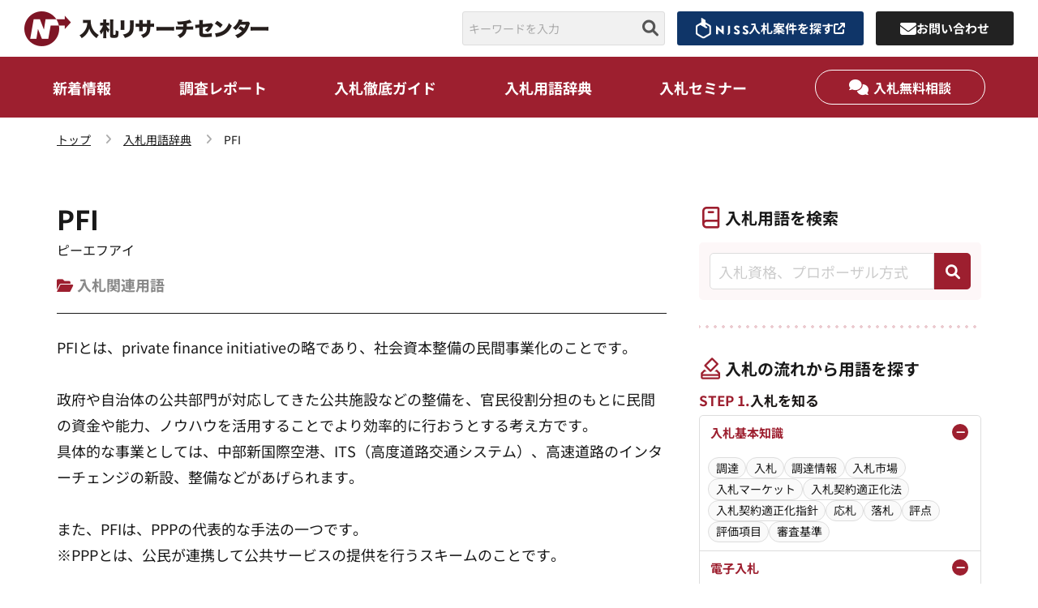

--- FILE ---
content_type: text/html; charset=UTF-8
request_url: https://research.njss.info/dictionary/991861/
body_size: 20051
content:
<!DOCTYPE html>
<html lang="ja">
<head>
<!-- Google Tag Manager -->
<script>(function(w,d,s,l,i){w[l]=w[l]||[];w[l].push({'gtm.start':
new Date().getTime(),event:'gtm.js'});var f=d.getElementsByTagName(s)[0],
j=d.createElement(s),dl=l!='dataLayer'?'&l='+l:'';j.async=true;j.src=
'https://www.googletagmanager.com/gtm.js?id='+i+dl;f.parentNode.insertBefore(j,f);
})(window,document,'script','dataLayer','GTM-5HP6LM8');</script>
<!-- End Google Tag Manager --><!-- Google Tag -->
    <meta charset="UTF-8">
    <meta name="viewport" content="width=device-width, initial-scale=1.0" >
    <link rel="icon" href="https://research.njss.info/wp-content/themes/bid-reserch-wp/imgs/favicon.ico" id="favicon">
	<!-- meta keywords -->
			<meta name="keywords" content="入札,調達,落札,入札参加資格,入札市場,セミナー">
		<!-- icon font -->
	<link href="https://use.fontawesome.com/releases/v6.1.0/css/all.css" rel="stylesheet">
	<link rel="stylesheet" type="text/css" href="https://research.njss.info/wp-content/themes/bid-reserch-wp/fonts/icomoon/style.css">
	<!-- css -->
	<link rel="stylesheet" type="text/css" href="https://research.njss.info/wp-content/themes/bid-reserch-wp/css/reset.css">
	<link rel="stylesheet" type="text/css" href="https://research.njss.info/wp-content/themes/bid-reserch-wp/css/style.css?=202601191711">
	<link rel="stylesheet" type="text/css" href="https://research.njss.info/wp-content/themes/bid-reserch-wp/css/article.css?=202601191711">
	<link rel="stylesheet" type="text/css" href="https://research.njss.info/wp-content/themes/bid-reserch-wp/css/page.css?=202601191711">
    		<link rel="stylesheet" type="text/css" href="https://research.njss.info/wp-content/themes/bid-reserch-wp/css/dictionary.css?=202601191711">
	
    <meta name='robots' content='index, follow, max-image-preview:large, max-snippet:-1, max-video-preview:-1' />

	<!-- This site is optimized with the Yoast SEO plugin v26.6 - https://yoast.com/wordpress/plugins/seo/ -->
	<title>PFI | 入札用語辞典</title>
	<meta name="description" content="入札に係る業務や現場でよく目にする入札用語を、入札の流れや業界の分類ごとに詳しく解説しています。" />
	<link rel="canonical" href="https://research.njss.info/dictionary/991861/" />
	<meta property="og:locale" content="ja_JP" />
	<meta property="og:type" content="article" />
	<meta property="og:title" content="PFI | 入札用語辞典" />
	<meta property="og:description" content="入札に係る業務や現場でよく目にする入札用語を、入札の流れや業界の分類ごとに詳しく解説しています。" />
	<meta property="og:url" content="https://research.njss.info/dictionary/991861/" />
	<meta property="og:site_name" content="入札リサーチセンター" />
	<meta property="og:image" content="https://research.njss.info/wp-content/uploads/2022/08/NRC_OGP.png" />
	<meta property="og:image:width" content="1200" />
	<meta property="og:image:height" content="630" />
	<meta property="og:image:type" content="image/png" />
	<meta name="twitter:card" content="summary_large_image" />
	<script type="application/ld+json" class="yoast-schema-graph">{"@context":"https://schema.org","@graph":[{"@type":"WebPage","@id":"https://research.njss.info/dictionary/991861/","url":"https://research.njss.info/dictionary/991861/","name":"PFI | 入札用語辞典","isPartOf":{"@id":"https://research.njss.info/#website"},"datePublished":"2009-05-16T15:00:00+00:00","description":"入札に係る業務や現場でよく目にする入札用語を、入札の流れや業界の分類ごとに詳しく解説しています。","breadcrumb":{"@id":"https://research.njss.info/dictionary/991861/#breadcrumb"},"inLanguage":"ja","potentialAction":[{"@type":"ReadAction","target":["https://research.njss.info/dictionary/991861/"]}]},{"@type":"BreadcrumbList","@id":"https://research.njss.info/dictionary/991861/#breadcrumb","itemListElement":[{"@type":"ListItem","position":1,"name":"ホーム","item":"https://research.njss.info/"},{"@type":"ListItem","position":2,"name":"PFI"}]},{"@type":"WebSite","@id":"https://research.njss.info/#website","url":"https://research.njss.info/","name":"入札リサーチセンター","description":"入札マーケットに参入するきっかけを生み出す","potentialAction":[{"@type":"SearchAction","target":{"@type":"EntryPoint","urlTemplate":"https://research.njss.info/?s={search_term_string}"},"query-input":{"@type":"PropertyValueSpecification","valueRequired":true,"valueName":"search_term_string"}}],"inLanguage":"ja"}]}</script>
	<!-- / Yoast SEO plugin. -->


<link rel="alternate" type="application/rss+xml" title="入札リサーチセンター &raquo; フィード" href="https://research.njss.info/feed/" />
<link rel="alternate" type="application/rss+xml" title="入札リサーチセンター &raquo; コメントフィード" href="https://research.njss.info/comments/feed/" />
<link rel="alternate" title="oEmbed (JSON)" type="application/json+oembed" href="https://research.njss.info/wp-json/oembed/1.0/embed?url=https%3A%2F%2Fresearch.njss.info%2Fdictionary%2F991861%2F" />
<link rel="alternate" title="oEmbed (XML)" type="text/xml+oembed" href="https://research.njss.info/wp-json/oembed/1.0/embed?url=https%3A%2F%2Fresearch.njss.info%2Fdictionary%2F991861%2F&#038;format=xml" />
<style id='wp-img-auto-sizes-contain-inline-css' type='text/css'>
img:is([sizes=auto i],[sizes^="auto," i]){contain-intrinsic-size:3000px 1500px}
/*# sourceURL=wp-img-auto-sizes-contain-inline-css */
</style>
<style id='wp-emoji-styles-inline-css' type='text/css'>

	img.wp-smiley, img.emoji {
		display: inline !important;
		border: none !important;
		box-shadow: none !important;
		height: 1em !important;
		width: 1em !important;
		margin: 0 0.07em !important;
		vertical-align: -0.1em !important;
		background: none !important;
		padding: 0 !important;
	}
/*# sourceURL=wp-emoji-styles-inline-css */
</style>
<style id='wp-block-library-inline-css' type='text/css'>
:root{--wp-block-synced-color:#7a00df;--wp-block-synced-color--rgb:122,0,223;--wp-bound-block-color:var(--wp-block-synced-color);--wp-editor-canvas-background:#ddd;--wp-admin-theme-color:#007cba;--wp-admin-theme-color--rgb:0,124,186;--wp-admin-theme-color-darker-10:#006ba1;--wp-admin-theme-color-darker-10--rgb:0,107,160.5;--wp-admin-theme-color-darker-20:#005a87;--wp-admin-theme-color-darker-20--rgb:0,90,135;--wp-admin-border-width-focus:2px}@media (min-resolution:192dpi){:root{--wp-admin-border-width-focus:1.5px}}.wp-element-button{cursor:pointer}:root .has-very-light-gray-background-color{background-color:#eee}:root .has-very-dark-gray-background-color{background-color:#313131}:root .has-very-light-gray-color{color:#eee}:root .has-very-dark-gray-color{color:#313131}:root .has-vivid-green-cyan-to-vivid-cyan-blue-gradient-background{background:linear-gradient(135deg,#00d084,#0693e3)}:root .has-purple-crush-gradient-background{background:linear-gradient(135deg,#34e2e4,#4721fb 50%,#ab1dfe)}:root .has-hazy-dawn-gradient-background{background:linear-gradient(135deg,#faaca8,#dad0ec)}:root .has-subdued-olive-gradient-background{background:linear-gradient(135deg,#fafae1,#67a671)}:root .has-atomic-cream-gradient-background{background:linear-gradient(135deg,#fdd79a,#004a59)}:root .has-nightshade-gradient-background{background:linear-gradient(135deg,#330968,#31cdcf)}:root .has-midnight-gradient-background{background:linear-gradient(135deg,#020381,#2874fc)}:root{--wp--preset--font-size--normal:16px;--wp--preset--font-size--huge:42px}.has-regular-font-size{font-size:1em}.has-larger-font-size{font-size:2.625em}.has-normal-font-size{font-size:var(--wp--preset--font-size--normal)}.has-huge-font-size{font-size:var(--wp--preset--font-size--huge)}.has-text-align-center{text-align:center}.has-text-align-left{text-align:left}.has-text-align-right{text-align:right}.has-fit-text{white-space:nowrap!important}#end-resizable-editor-section{display:none}.aligncenter{clear:both}.items-justified-left{justify-content:flex-start}.items-justified-center{justify-content:center}.items-justified-right{justify-content:flex-end}.items-justified-space-between{justify-content:space-between}.screen-reader-text{border:0;clip-path:inset(50%);height:1px;margin:-1px;overflow:hidden;padding:0;position:absolute;width:1px;word-wrap:normal!important}.screen-reader-text:focus{background-color:#ddd;clip-path:none;color:#444;display:block;font-size:1em;height:auto;left:5px;line-height:normal;padding:15px 23px 14px;text-decoration:none;top:5px;width:auto;z-index:100000}html :where(.has-border-color){border-style:solid}html :where([style*=border-top-color]){border-top-style:solid}html :where([style*=border-right-color]){border-right-style:solid}html :where([style*=border-bottom-color]){border-bottom-style:solid}html :where([style*=border-left-color]){border-left-style:solid}html :where([style*=border-width]){border-style:solid}html :where([style*=border-top-width]){border-top-style:solid}html :where([style*=border-right-width]){border-right-style:solid}html :where([style*=border-bottom-width]){border-bottom-style:solid}html :where([style*=border-left-width]){border-left-style:solid}html :where(img[class*=wp-image-]){height:auto;max-width:100%}:where(figure){margin:0 0 1em}html :where(.is-position-sticky){--wp-admin--admin-bar--position-offset:var(--wp-admin--admin-bar--height,0px)}@media screen and (max-width:600px){html :where(.is-position-sticky){--wp-admin--admin-bar--position-offset:0px}}

/*# sourceURL=wp-block-library-inline-css */
</style><style id='global-styles-inline-css' type='text/css'>
:root{--wp--preset--aspect-ratio--square: 1;--wp--preset--aspect-ratio--4-3: 4/3;--wp--preset--aspect-ratio--3-4: 3/4;--wp--preset--aspect-ratio--3-2: 3/2;--wp--preset--aspect-ratio--2-3: 2/3;--wp--preset--aspect-ratio--16-9: 16/9;--wp--preset--aspect-ratio--9-16: 9/16;--wp--preset--color--black: #000000;--wp--preset--color--cyan-bluish-gray: #abb8c3;--wp--preset--color--white: #ffffff;--wp--preset--color--pale-pink: #f78da7;--wp--preset--color--vivid-red: #cf2e2e;--wp--preset--color--luminous-vivid-orange: #ff6900;--wp--preset--color--luminous-vivid-amber: #fcb900;--wp--preset--color--light-green-cyan: #7bdcb5;--wp--preset--color--vivid-green-cyan: #00d084;--wp--preset--color--pale-cyan-blue: #8ed1fc;--wp--preset--color--vivid-cyan-blue: #0693e3;--wp--preset--color--vivid-purple: #9b51e0;--wp--preset--gradient--vivid-cyan-blue-to-vivid-purple: linear-gradient(135deg,rgb(6,147,227) 0%,rgb(155,81,224) 100%);--wp--preset--gradient--light-green-cyan-to-vivid-green-cyan: linear-gradient(135deg,rgb(122,220,180) 0%,rgb(0,208,130) 100%);--wp--preset--gradient--luminous-vivid-amber-to-luminous-vivid-orange: linear-gradient(135deg,rgb(252,185,0) 0%,rgb(255,105,0) 100%);--wp--preset--gradient--luminous-vivid-orange-to-vivid-red: linear-gradient(135deg,rgb(255,105,0) 0%,rgb(207,46,46) 100%);--wp--preset--gradient--very-light-gray-to-cyan-bluish-gray: linear-gradient(135deg,rgb(238,238,238) 0%,rgb(169,184,195) 100%);--wp--preset--gradient--cool-to-warm-spectrum: linear-gradient(135deg,rgb(74,234,220) 0%,rgb(151,120,209) 20%,rgb(207,42,186) 40%,rgb(238,44,130) 60%,rgb(251,105,98) 80%,rgb(254,248,76) 100%);--wp--preset--gradient--blush-light-purple: linear-gradient(135deg,rgb(255,206,236) 0%,rgb(152,150,240) 100%);--wp--preset--gradient--blush-bordeaux: linear-gradient(135deg,rgb(254,205,165) 0%,rgb(254,45,45) 50%,rgb(107,0,62) 100%);--wp--preset--gradient--luminous-dusk: linear-gradient(135deg,rgb(255,203,112) 0%,rgb(199,81,192) 50%,rgb(65,88,208) 100%);--wp--preset--gradient--pale-ocean: linear-gradient(135deg,rgb(255,245,203) 0%,rgb(182,227,212) 50%,rgb(51,167,181) 100%);--wp--preset--gradient--electric-grass: linear-gradient(135deg,rgb(202,248,128) 0%,rgb(113,206,126) 100%);--wp--preset--gradient--midnight: linear-gradient(135deg,rgb(2,3,129) 0%,rgb(40,116,252) 100%);--wp--preset--font-size--small: 13px;--wp--preset--font-size--medium: 20px;--wp--preset--font-size--large: 36px;--wp--preset--font-size--x-large: 42px;--wp--preset--spacing--20: 0.44rem;--wp--preset--spacing--30: 0.67rem;--wp--preset--spacing--40: 1rem;--wp--preset--spacing--50: 1.5rem;--wp--preset--spacing--60: 2.25rem;--wp--preset--spacing--70: 3.38rem;--wp--preset--spacing--80: 5.06rem;--wp--preset--shadow--natural: 6px 6px 9px rgba(0, 0, 0, 0.2);--wp--preset--shadow--deep: 12px 12px 50px rgba(0, 0, 0, 0.4);--wp--preset--shadow--sharp: 6px 6px 0px rgba(0, 0, 0, 0.2);--wp--preset--shadow--outlined: 6px 6px 0px -3px rgb(255, 255, 255), 6px 6px rgb(0, 0, 0);--wp--preset--shadow--crisp: 6px 6px 0px rgb(0, 0, 0);}:where(.is-layout-flex){gap: 0.5em;}:where(.is-layout-grid){gap: 0.5em;}body .is-layout-flex{display: flex;}.is-layout-flex{flex-wrap: wrap;align-items: center;}.is-layout-flex > :is(*, div){margin: 0;}body .is-layout-grid{display: grid;}.is-layout-grid > :is(*, div){margin: 0;}:where(.wp-block-columns.is-layout-flex){gap: 2em;}:where(.wp-block-columns.is-layout-grid){gap: 2em;}:where(.wp-block-post-template.is-layout-flex){gap: 1.25em;}:where(.wp-block-post-template.is-layout-grid){gap: 1.25em;}.has-black-color{color: var(--wp--preset--color--black) !important;}.has-cyan-bluish-gray-color{color: var(--wp--preset--color--cyan-bluish-gray) !important;}.has-white-color{color: var(--wp--preset--color--white) !important;}.has-pale-pink-color{color: var(--wp--preset--color--pale-pink) !important;}.has-vivid-red-color{color: var(--wp--preset--color--vivid-red) !important;}.has-luminous-vivid-orange-color{color: var(--wp--preset--color--luminous-vivid-orange) !important;}.has-luminous-vivid-amber-color{color: var(--wp--preset--color--luminous-vivid-amber) !important;}.has-light-green-cyan-color{color: var(--wp--preset--color--light-green-cyan) !important;}.has-vivid-green-cyan-color{color: var(--wp--preset--color--vivid-green-cyan) !important;}.has-pale-cyan-blue-color{color: var(--wp--preset--color--pale-cyan-blue) !important;}.has-vivid-cyan-blue-color{color: var(--wp--preset--color--vivid-cyan-blue) !important;}.has-vivid-purple-color{color: var(--wp--preset--color--vivid-purple) !important;}.has-black-background-color{background-color: var(--wp--preset--color--black) !important;}.has-cyan-bluish-gray-background-color{background-color: var(--wp--preset--color--cyan-bluish-gray) !important;}.has-white-background-color{background-color: var(--wp--preset--color--white) !important;}.has-pale-pink-background-color{background-color: var(--wp--preset--color--pale-pink) !important;}.has-vivid-red-background-color{background-color: var(--wp--preset--color--vivid-red) !important;}.has-luminous-vivid-orange-background-color{background-color: var(--wp--preset--color--luminous-vivid-orange) !important;}.has-luminous-vivid-amber-background-color{background-color: var(--wp--preset--color--luminous-vivid-amber) !important;}.has-light-green-cyan-background-color{background-color: var(--wp--preset--color--light-green-cyan) !important;}.has-vivid-green-cyan-background-color{background-color: var(--wp--preset--color--vivid-green-cyan) !important;}.has-pale-cyan-blue-background-color{background-color: var(--wp--preset--color--pale-cyan-blue) !important;}.has-vivid-cyan-blue-background-color{background-color: var(--wp--preset--color--vivid-cyan-blue) !important;}.has-vivid-purple-background-color{background-color: var(--wp--preset--color--vivid-purple) !important;}.has-black-border-color{border-color: var(--wp--preset--color--black) !important;}.has-cyan-bluish-gray-border-color{border-color: var(--wp--preset--color--cyan-bluish-gray) !important;}.has-white-border-color{border-color: var(--wp--preset--color--white) !important;}.has-pale-pink-border-color{border-color: var(--wp--preset--color--pale-pink) !important;}.has-vivid-red-border-color{border-color: var(--wp--preset--color--vivid-red) !important;}.has-luminous-vivid-orange-border-color{border-color: var(--wp--preset--color--luminous-vivid-orange) !important;}.has-luminous-vivid-amber-border-color{border-color: var(--wp--preset--color--luminous-vivid-amber) !important;}.has-light-green-cyan-border-color{border-color: var(--wp--preset--color--light-green-cyan) !important;}.has-vivid-green-cyan-border-color{border-color: var(--wp--preset--color--vivid-green-cyan) !important;}.has-pale-cyan-blue-border-color{border-color: var(--wp--preset--color--pale-cyan-blue) !important;}.has-vivid-cyan-blue-border-color{border-color: var(--wp--preset--color--vivid-cyan-blue) !important;}.has-vivid-purple-border-color{border-color: var(--wp--preset--color--vivid-purple) !important;}.has-vivid-cyan-blue-to-vivid-purple-gradient-background{background: var(--wp--preset--gradient--vivid-cyan-blue-to-vivid-purple) !important;}.has-light-green-cyan-to-vivid-green-cyan-gradient-background{background: var(--wp--preset--gradient--light-green-cyan-to-vivid-green-cyan) !important;}.has-luminous-vivid-amber-to-luminous-vivid-orange-gradient-background{background: var(--wp--preset--gradient--luminous-vivid-amber-to-luminous-vivid-orange) !important;}.has-luminous-vivid-orange-to-vivid-red-gradient-background{background: var(--wp--preset--gradient--luminous-vivid-orange-to-vivid-red) !important;}.has-very-light-gray-to-cyan-bluish-gray-gradient-background{background: var(--wp--preset--gradient--very-light-gray-to-cyan-bluish-gray) !important;}.has-cool-to-warm-spectrum-gradient-background{background: var(--wp--preset--gradient--cool-to-warm-spectrum) !important;}.has-blush-light-purple-gradient-background{background: var(--wp--preset--gradient--blush-light-purple) !important;}.has-blush-bordeaux-gradient-background{background: var(--wp--preset--gradient--blush-bordeaux) !important;}.has-luminous-dusk-gradient-background{background: var(--wp--preset--gradient--luminous-dusk) !important;}.has-pale-ocean-gradient-background{background: var(--wp--preset--gradient--pale-ocean) !important;}.has-electric-grass-gradient-background{background: var(--wp--preset--gradient--electric-grass) !important;}.has-midnight-gradient-background{background: var(--wp--preset--gradient--midnight) !important;}.has-small-font-size{font-size: var(--wp--preset--font-size--small) !important;}.has-medium-font-size{font-size: var(--wp--preset--font-size--medium) !important;}.has-large-font-size{font-size: var(--wp--preset--font-size--large) !important;}.has-x-large-font-size{font-size: var(--wp--preset--font-size--x-large) !important;}
/*# sourceURL=global-styles-inline-css */
</style>

<style id='classic-theme-styles-inline-css' type='text/css'>
/*! This file is auto-generated */
.wp-block-button__link{color:#fff;background-color:#32373c;border-radius:9999px;box-shadow:none;text-decoration:none;padding:calc(.667em + 2px) calc(1.333em + 2px);font-size:1.125em}.wp-block-file__button{background:#32373c;color:#fff;text-decoration:none}
/*# sourceURL=/wp-includes/css/classic-themes.min.css */
</style>
<link rel='stylesheet' id='pz-linkcard-css-css' href='//research.njss.info/wp-content/uploads/pz-linkcard/style/style.min.css?ver=2.5.6.5.1' type='text/css' media='all' />
<script type="text/javascript" src="https://research.njss.info/wp-includes/js/jquery/jquery.min.js?ver=3.7.1" id="jquery-core-js"></script>
<script type="text/javascript" src="https://research.njss.info/wp-includes/js/jquery/jquery-migrate.min.js?ver=3.4.1" id="jquery-migrate-js"></script>
<link rel="https://api.w.org/" href="https://research.njss.info/wp-json/" /><link rel="alternate" title="JSON" type="application/json" href="https://research.njss.info/wp-json/wp/v2/dictionary/991861" /><link rel="EditURI" type="application/rsd+xml" title="RSD" href="https://research.njss.info/xmlrpc.php?rsd" />
<meta name="generator" content="WordPress 6.9" />
<link rel='shortlink' href='https://research.njss.info/?p=991861' />
<link rel="icon" href="https://research.njss.info/wp-content/uploads/2022/07/cropped-グループ-241-32x32.png" sizes="32x32" />
<link rel="icon" href="https://research.njss.info/wp-content/uploads/2022/07/cropped-グループ-241-192x192.png" sizes="192x192" />
<link rel="apple-touch-icon" href="https://research.njss.info/wp-content/uploads/2022/07/cropped-グループ-241-180x180.png" />
<meta name="msapplication-TileImage" content="https://research.njss.info/wp-content/uploads/2022/07/cropped-グループ-241-270x270.png" />
</head>
<body>
<!-- Google Tag Manager (noscript) -->
<noscript><iframe src="https://www.googletagmanager.com/ns.html?id=GTM-5HP6LM8"
height="0" width="0" style="display:none;visibility:hidden"></iframe></noscript>
<!-- End Google Tag Manager (noscript) --><!-- Google Tag -->

<!-- njssバナー(サイド固定) -->
<a class="njssBanner-side" href="https://www2.njss.info/?utm_source=nrc&utm_medium=referral" target="_blank">
	<img src="https://research.njss.info/wp-content/themes/bid-reserch-wp/imgs/njssBanner-side_ico.svg" class="ico__njss">
	<span class="txt">入札情報を探す</span>
	<i class="fa-solid fa-arrow-up-right-from-square ico__tab"></i>
</a>
<!-- a class="bpoBanner-side" href="https://bpo.njss.info/?utm_source=nrc&utm_medium=referral" target="_blank">
	<img src="https://research.njss.info/wp-content/themes/bid-reserch-wp/imgs/bpoBanner-side_ico.svg" class="ico__bpo">
	<span class="txt">入札調査・戦略を相談する</span>
	<i class="fa-solid fa-arrow-up-right-from-square ico__tab"></i>
</a -->

<!-- header -->
    <header id="header" class="header">
		<div class="header-logo">
			<a href="https://research.njss.info">
				<img src="https://research.njss.info/wp-content/themes/bid-reserch-wp/imgs/header__logo.png" alt="入札リサーチセンター" width="301" height="43">
			</a>
		</div>
		<ul class="header-right--pc">
			<li class="header-right__item">
				<form id="searchform" method="GET" action="https://research.njss.info" role="search">
					<div class="header__search-btn">
						<input type="text" name="s" placeholder="キーワードを入力" value="">
						<button type="submit"><i class="fa-solid fa-magnifying-glass"></i></button>
			 		</div>
				</form>
			</li>
			<!-- li class="header-right__item">
				<a class="header__bpo-btn" target="_blank" href="https://bpo.njss.info/?utm_source=nrc&utm_medium=referral">
					<span class="logo"><img src="https://research.njss.info/wp-content/themes/bid-reserch-wp/imgs/bpoBanner-side_ico.svg" width="25" height="25" alt="bpo"></span>
					<span class="txt">入札調査/戦略を相談する</span>
					<i class="fa-solid fa-arrow-up-right-from-square"></i>
				</a>
			</li -->
			<li class="header-right__item">
				<a class="header__njss-btn" target="_blank" href="https://www2.njss.info/?utm_source=nrc&utm_medium=referral">
					<span class="logo"><img src="https://research.njss.info/wp-content/themes/bid-reserch-wp/imgs/btn--njss-head-logo.svg" width="65" height="25" alt="njss"></span>
					<span class="txt">入札案件を探す</span>
					<i class="fa-solid fa-arrow-up-right-from-square"></i>
				</a>
			</li>
			<li class="header-right__item">
				<a class="header__contact-btn" href="https://research.njss.info/contact">
					<span class="logo"><i class="fa-solid fa-envelope"></i></span>
					<span class="txt">お問い合わせ</span>
				</a>
			</li>
		</ul>
		<div class="header-right--sp">
			<a class="header--sp__search-link" href="https://research.njss.info/search"><i class="fa-solid fa-magnifying-glass"></i></a>
			<button class="btn-hamb">
				<span></span><span></span>
			</button>
		</div>
		<nav class="header--sp">
			<ul class="header--sp__gnav">
				<li>
					<a href="https://research.njss.info/news">新着情報</a>
				</li>
				<li>
					<a href="https://research.njss.info/research">調査レポート</a>
				</li>
				<li>
					<a href="https://research.njss.info/bid-guide">入札徹底ガイド</a>
				</li>
				<li>
					<a href="https://research.njss.info/dictionary">入札用語辞典</a>
				</li>
				<li>
					<a href="https://research.njss.info/seminar">入札セミナー</a>
				</li>
				<li>
					<a href="https://research.njss.info/academy">入札無料相談</a>
				</li>
			</ul>
			<form id="searchform" method="GET" action="https://research.njss.info" role="search">
				<div class="header__search-btn sp">
					<input type="text" name="s" placeholder="キーワードを入力" value="">
					<button type="submit"><i class="fa-solid fa-magnifying-glass"></i></button>
				</div>
			</form>
			<ul class="header--sp__subnav">
				<li>
					<a href="https://www.uluru.biz/" target="_blank">運営会社<i class="fa-solid fa-arrow-up-right-from-square"></i></a>
				</li>
				<li>
					<a href="https://www.uluru.biz/policy" target="_blank">プライバシーポリシー<i class="fa-solid fa-arrow-up-right-from-square"></i></a>
				</li>
			</ul>
			<a class="header__njss-btn sp" target="_blank" href="https://www.njss.info/">
				<span class="logo"><img src="https://research.njss.info/wp-content/themes/bid-reserch-wp/imgs/btn--njss-head-logo.svg" width="65" height="25" alt="njss"></span>
				<span class="txt">入札案件を探す</span>
				<i class="fa-solid fa-arrow-up-right-from-square"></i>
			</a>
			<a class="header__contact-btn sp" href="https://research.njss.info/contact">
				<span class="logo"><i class="fa-solid fa-envelope"></i></span>
				<span class="txt">お問い合わせ</span>
			</a>
		</nav>
	</header>



	<!-- main -->
	<main class="sub-page">

		<!-- gnav -->
			<!-- nav -->
		<nav id="gnav--pc" class="gnav--pc">
			<div class="gnav__inner">
				<div class="gnav__logo">
					<a href="https://research.njss.info"><img src="https://research.njss.info/wp-content/themes/bid-reserch-wp/imgs/gnav--logo.png" width="70" height="52" alt="入札リサーチセンター"></a>
				</div>
				<ul class="gnav-list">
						<li class="gnav-list__item ">
							<a href="https://research.njss.info/news">新着情報</a>
						</li>
						<li class="gnav-list__item ">
							<a href="https://research.njss.info/research">調査レポート</a>
						</li>
						<li class="gnav-list__item ">
							<a href="https://research.njss.info/bid-guide">入札徹底ガイド</a>
							<!-- メガメニュー has-mageMenu -->
							<!-- div class="mageMenu">
								<div class="container" -->

									<!-- 入札とは >
									<a href="https://research.njss.info/bid-guide/440/" class="gnav-aboutBidLink">
										<p class="gnav-aboutBidLink__txt-sm">初心者向けにわかりやすく解説</p>
										<p class="gnav-aboutBidLink__ttl">入札とは？<i class="fa-solid fa-circle-chevron-right"></i></p>
										<div class="gnav-aboutBidLink__img">
											<img src="https://research.njss.info/wp-content/themes/bid-reserch-wp/imgs/gnav-aboutBidLink__img-nav.png" alt="入札とはイメージ" width="207" height="133">
										</div>
									</a>
									-->

									<!-- カテゴリから探す >
									<div class="gnav-categories">
										<p class="gnav-categories__title">カテゴリから探す</p>
										<ul class="gnav-categories__list">
											<li class="gnav-categories__item">
												<a href="https://research.njss.info/bid-guide/bid-trend" class="gnav-categories__link"><i class="fa-solid fa-folder-open"></i>入札トレンド</a>
											</li>
											<li class="gnav-categories__item">
												<a href="https://research.njss.info/bid-guide/knowledge" class="gnav-categories__link"><i class="fa-solid fa-folder-open"></i>入札知識</a>
											</li>
											<li class="gnav-categories__item">
												<a href="https://research.njss.info/bid-guide/flow" class="gnav-categories__link"><i class="fa-solid fa-folder-open"></i>入札の流れ</a>
											</li>
											<li class="gnav-categories__item">
												<a href="https://research.njss.info/bid-guide/category" class="gnav-categories__link"><i class="fa-solid fa-folder-open"></i>入札種類</a>
											</li>
											<li class="gnav-categories__item">
												<a href="https://research.njss.info/bid-guide/participation" class="gnav-categories__link"><i class="fa-solid fa-folder-open"></i>入札参加資格</a>
											</li>
											<li class="gnav-categories__item">
												<a href="https://research.njss.info/bid-guide/digital" class="gnav-categories__link"><i class="fa-solid fa-folder-open"></i>電子入札</a>
											</li>
											<li class="gnav-categories__item">
												<a href="https://research.njss.info/bid-guide/bid-market" class="gnav-categories__link"><i class="fa-solid fa-folder-open"></i>入札市場／入札の魅力</a>
											</li>
											<li class="gnav-categories__item">
												<a href="https://research.njss.info/bid-guide/point" class="gnav-categories__link"><i class="fa-solid fa-folder-open"></i>入札・落札のポイント</a>
											</li>
											<li class="gnav-categories__item">
												<a href="https://research.njss.info/bid-guide/municipal-business" class="gnav-categories__link"><i class="fa-solid fa-folder-open"></i>自治体ビジネス</a>
											</li>
										</ul>
									</div>
									-->

									<!-- 入札用語辞典 
										<a href="https://research.njss.info/dictionary" class="banner-to-dictionary gnav-to-dictionary">
											<h2 class="ttl">入札用語辞典</h2>
											<p class="txt">入札に関連する用語を検索 ＆<br>”入札の流れ”から逆引きできます</p>
										</a>
									-->
								<!--/div>
							</div> -->
						</li>
						<li class="gnav-list__item ">
							<a href="https://research.njss.info/dictionary">入札用語辞典</a>
						</li>
						<!-- li class="gnav-list__item ">
							<a href="https://research.njss.info/academy">入札無料相談</a>
						</li -->
						<li class="gnav-list__item ">
							<a href="https://research.njss.info/seminar">入札セミナー</a>
						</li>
						<li>
							<a class="gnav-academy" href="https://research.njss.info/academy"><i class="fa-solid fa-comments"></i>入札無料相談</a>
						</li>
					</ul>
			</div>
		</nav>
		<!-- /gnav -->

		<div class="sub-background">
			<!-- breadcrumb -->
			<nav class="breadcrumb">
				<ul class="breadcrumb-list">
					<li>
						<a href="https://research.njss.info">トップ</a>
					</li>
					<li>
						<a href="https://research.njss.info/dictionary">入札用語辞典</a>
					</li>
					<li>PFI</li>
				</ul>
			</nav>
			<!-- /breadcrumb -->

			<!-- contents -->
			<div class="sub-contents">
				<div class="container">

				<div class="dic-sub-wrap">

						<!-- left -->
						<div class="dic-sub__left">

													<article class="article-wrap">
								<h1 class="dic-article-title">PFI</h1>
								<p class="dic-article-ruby">ピーエフアイ</p>
								<div class="dic-article-cate">
																		<span><i class="fa-solid fa-folder-open"></i>入札関連用語</span>
								</div>
								<hr class="dic-article-hr">
								<div class="article-content">
									<p>PFIとは、private finance initiativeの略であり、社会資本整備の民間事業化のことです。</p>
<p>&nbsp;</p>
<p>政府や自治体の公共部門が対応してきた公共施設などの整備を、官民役割分担のもとに民間の資金や能力、ノウハウを活用することでより効率的に行おうとする考え方です。</p>
<p>具体的な事業としては、中部新国際空港、ITS（高度道路交通システム）、高速道路のインターチェンジの新設、整備などがあげられます。</p>
<p>&nbsp;</p>
<p>また、PFIは、PPPの代表的な手法の一つです。</p>
<p>※PPPとは、公民が連携して公共サービスの提供を行うスキームのことです。</p>
								</div>
							</article>
																					
							<div class="btns--right">
								<a class="btn--black" href="https://research.njss.info/dictionary">入札用語辞典TOPに戻る<span class="ico--arrow"></span></a>
							</div>

							<div class="dic-relateds">

								<!-- 関連記事 -->
																<div class="dic-related dic-related-post">
									<div class="dic-related-cmnttl">
										<span class="en">Related post</span>
										<h2>関連記事</h2>
									</div>
									<ul class="dic-related-post__list">

										<!-- 01 -->
																				<li>
											<a href="https://research.njss.info/bid-guide/122726/">
												<p class="time">2011.12.12</p>
												<h3 class="ttl">PFIとは？</h3>
											</a>
										</li>
										
										<!-- 02 -->
																				<li>
											<a href="https://research.njss.info/bid-guide/120276/">
												<p class="time">2009.05.17</p>
												<h3 class="ttl">PFI</h3>
											</a>
										</li>
										
										<!-- 03 -->
																				<li>
											<a href="https://research.njss.info/bid-guide/126693/">
												<p class="time">2016.12.08</p>
												<h3 class="ttl">【官公庁入札の種類】主な入札方式を簡単解説！メリット・デメリットもご紹介</h3>
											</a>
										</li>
										
										<!-- 04 -->
																				<li>
											<a href="https://research.njss.info/bid-guide/128287/">
												<p class="time">2022.06.08</p>
												<h3 class="ttl">プロポーザルと入札の違いをわかりやすく解説！落札のためのポイントもご紹介</h3>
											</a>
										</li>
										
										<!-- 05 -->
																				<li>
											<a href="https://research.njss.info/bid-guide/440/">
												<p class="time">2022.08.04</p>
												<h3 class="ttl">入札とは？入札の仕組み・種類・流れをわかりやすく解説</h3>
											</a>
										</li>
										
										<!-- 06 -->
										
										<!-- 07 -->
										
										<!-- 08 -->
										
										<!-- 09 -->
										
										<!-- 10 -->
										
									</ul>
								</div>
								
								<!-- 関連用語 -->
																<div class="dic-related dic-related-word">
									<div class="dic-related-cmnttl">
										<span class="en">Related word</span>
										<h2>関連用語</h2>
									</div>
									<div class="dictionary-words">
										<!-- ループ開始 -->
																				<a href="https://research.njss.info/dictionary/991841/" class="dictionary-word">政府調達</a>
																				<a href="https://research.njss.info/dictionary/991844/" class="dictionary-word">直轄事業</a>
																				<a href="https://research.njss.info/dictionary/991846/" class="dictionary-word">市場化テスト</a>
																				<a href="https://research.njss.info/dictionary/991848/" class="dictionary-word">公共事業</a>
																				<a href="https://research.njss.info/dictionary/991849/" class="dictionary-word">不当廉売</a>
																				<a href="https://research.njss.info/dictionary/991850/" class="dictionary-word">ダンピング</a>
																				<a href="https://research.njss.info/dictionary/991851/" class="dictionary-word">官製談合防止法</a>
																				<a href="https://research.njss.info/dictionary/991852/" class="dictionary-word">談合</a>
																				<a href="https://research.njss.info/dictionary/991853/" class="dictionary-word">カルテル</a>
																				<a href="https://research.njss.info/dictionary/991855/" class="dictionary-word">アライアンス</a>
																				<a href="https://research.njss.info/dictionary/991856/" class="dictionary-word">グリーン購入</a>
																				<a href="https://research.njss.info/dictionary/991857/" class="dictionary-word">グリーン購入法</a>
																				<a href="https://research.njss.info/dictionary/991859/" class="dictionary-word">NETIS</a>
																				<a href="https://research.njss.info/dictionary/991860/" class="dictionary-word">PPP</a>
																				<a href="https://research.njss.info/dictionary/991862/" class="dictionary-word">コンセッション方式</a>
																				<a href="https://research.njss.info/dictionary/991865/" class="dictionary-word">ベンダー</a>
																				<a href="https://research.njss.info/dictionary/991867/" class="dictionary-word">世界貿易機関（WTO）</a>
																				<a href="https://research.njss.info/dictionary/991870/" class="dictionary-word">官公需適格組合制度</a>
																				<a href="https://research.njss.info/dictionary/991874/" class="dictionary-word">指名基準</a>
																				<a href="https://research.njss.info/dictionary/991876/" class="dictionary-word">入札監視委員会</a>
																				<a href="https://research.njss.info/dictionary/991877/" class="dictionary-word">公契約条例</a>
																				<a href="https://research.njss.info/dictionary/991880/" class="dictionary-word">当初予算</a>
																				<a href="https://research.njss.info/dictionary/991881/" class="dictionary-word">補正予算</a>
																				<a href="https://research.njss.info/dictionary/991883/" class="dictionary-word">シーリング</a>
																				<a href="https://research.njss.info/dictionary/991884/" class="dictionary-word">指定管理者</a>
																				<a href="https://research.njss.info/dictionary/991887/" class="dictionary-word">助成金</a>
																				<a href="https://research.njss.info/dictionary/991888/" class="dictionary-word">競売入札妨害罪</a>
																				<a href="https://research.njss.info/dictionary/991891/" class="dictionary-word">日米建設合意</a>
																				<a href="https://research.njss.info/dictionary/991892/" class="dictionary-word">官公需</a>
																				<a href="https://research.njss.info/dictionary/991893/" class="dictionary-word">官公需確保法</a>
																				<a href="https://research.njss.info/dictionary/991895/" class="dictionary-word">第三者委員会</a>
																				<a href="https://research.njss.info/dictionary/991898/" class="dictionary-word">e-プロキュアメント</a>
																				<a href="https://research.njss.info/dictionary/991899/" class="dictionary-word">個所付け</a>
																				<a href="https://research.njss.info/dictionary/994270/" class="dictionary-word">概算要求基準</a>
																				<a href="https://research.njss.info/dictionary/994304/" class="dictionary-word">自治体営業</a>
																				<a href="https://research.njss.info/dictionary/994306/" class="dictionary-word">評価表</a>
																				<a href="https://research.njss.info/dictionary/994314/" class="dictionary-word">自治体アンケート</a>
																				<a href="https://research.njss.info/dictionary/994315/" class="dictionary-word">行政スケジュール</a>
																				<a href="https://research.njss.info/dictionary/994316/" class="dictionary-word">入札情報サービス</a>
																				<a href="https://research.njss.info/dictionary/994317/" class="dictionary-word">入札情報速報サービスNJSS</a>
																				<a href="https://research.njss.info/dictionary/994324/" class="dictionary-word">ダンピング防止対策</a>
																				<a href="https://research.njss.info/dictionary/994356/" class="dictionary-word">契約担当官</a>
																				<a href="https://research.njss.info/dictionary/994368/" class="dictionary-word">歩引き</a>
																				<a href="https://research.njss.info/dictionary/994369/" class="dictionary-word">歩引率</a>
																				<a href="https://research.njss.info/dictionary/994378/" class="dictionary-word">学識経験者</a>
																				<a href="https://research.njss.info/dictionary/994393/" class="dictionary-word">参加要件</a>
																				<a href="https://research.njss.info/dictionary/994394/" class="dictionary-word">入札妨害</a>
																				<a href="https://research.njss.info/dictionary/994395/" class="dictionary-word">官製談合</a>
																				<a href="https://research.njss.info/dictionary/994397/" class="dictionary-word">調達コスト</a>
																				<a href="https://research.njss.info/dictionary/994398/" class="dictionary-word">入札情報漏えい</a>
																				<a href="https://research.njss.info/dictionary/994399/" class="dictionary-word">収賄</a>
																				<a href="https://research.njss.info/dictionary/994401/" class="dictionary-word">契約番号</a>
																				<a href="https://research.njss.info/dictionary/994402/" class="dictionary-word">発注予定情報</a>
																				<a href="https://research.njss.info/dictionary/994411/" class="dictionary-word">入札参加資格者実態調査</a>
																				<a href="https://research.njss.info/dictionary/994412/" class="dictionary-word">資格者名簿</a>
																				<a href="https://research.njss.info/dictionary/994419/" class="dictionary-word">官民競争入札制度</a>
																				<a href="https://research.njss.info/dictionary/994420/" class="dictionary-word">情報収集</a>
																				<a href="https://research.njss.info/dictionary/994428/" class="dictionary-word">官公需総合相談センター</a>
																				<a href="https://research.njss.info/dictionary/994429/" class="dictionary-word">ダンピング防止対策</a>
																				 
									</div>
								</div>
																 

							</div>
						</div>

						<!-- right -->
						<div class="dic-sub__right dic-side">

														<!-- 入札用語を検索 -->
							<div class="dic-side__search-area">
								<h3 class="dic-side__cmnttl"><img src="https://research.njss.info/wp-content/themes/bid-reserch-wp/imgs/dic-side__cmnttl01.png" width="29">入札用語を検索</h3>
								<form id="searchform" method="GET" action="https://research.njss.info" class="" role="search">
									<div class="dictionary-search">
										<input type="text" name="s" class="" placeholder="入札資格、プロポーザル方式" id="searchword" value="">
										<input type="hidden" name="post_type" value="dictionary">
										<button class="" type="submit"><i class="fa-solid fa-magnifying-glass"></i></button>
									</div>
								</form>
							</div>

							<!-- 入札の流れ -->
							<div class="dic-side__flow">
								<h3 class="dic-side__cmnttl"><img src="https://research.njss.info/wp-content/themes/bid-reserch-wp/imgs/dic-side__cmnttl02.png" width="29">入札の流れから用語を探す</h3>
								
								<!-- step01 -->
								<div class="flow__block">
									<h3 class="flow__ttl">
										<span class="num">STEP 1.</span>入札を知る
									</h3>
									<ul class="flow__items">
																																											<li class="flow__item">
											<div class="flow__item__head close active">
												<h4 class="flow__item__ttl">入札基本知識</h4>
											</div>
											<div class="flow__item__content ">
												<div class="dictionary-words">
																										<a href="https://research.njss.info/dictionary/992117/" class="dictionary-word">調達</a>
																										<a href="https://research.njss.info/dictionary/992078/" class="dictionary-word">入札</a>
																										<a href="https://research.njss.info/dictionary/991822/" class="dictionary-word">調達情報</a>
																										<a href="https://research.njss.info/dictionary/991823/" class="dictionary-word">入札市場</a>
																										<a href="https://research.njss.info/dictionary/991824/" class="dictionary-word">入札マーケット</a>
																										<a href="https://research.njss.info/dictionary/991825/" class="dictionary-word">入札契約適正化法</a>
																										<a href="https://research.njss.info/dictionary/991826/" class="dictionary-word">入札契約適正化指針</a>
																										<a href="https://research.njss.info/dictionary/994182/" class="dictionary-word">応札</a>
																										<a href="https://research.njss.info/dictionary/994183/" class="dictionary-word">落札</a>
																										<a href="https://research.njss.info/dictionary/994262/" class="dictionary-word">評点</a>
																										<a href="https://research.njss.info/dictionary/994276/" class="dictionary-word">評価項目</a>
																										<a href="https://research.njss.info/dictionary/994278/" class="dictionary-word">審査基準</a>
																									</div>
											</div>
										</li>
																																<li class="flow__item">
											<div class="flow__item__head close active">
												<h4 class="flow__item__ttl">電子入札</h4>
											</div>
											<div class="flow__item__content ">
												<div class="dictionary-words">
																										<a href="https://research.njss.info/dictionary/991828/" class="dictionary-word">電子入札システム</a>
																										<a href="https://research.njss.info/dictionary/991829/" class="dictionary-word">電子入札コアシステム</a>
																										<a href="https://research.njss.info/dictionary/991830/" class="dictionary-word">電子証明書</a>
																										<a href="https://research.njss.info/dictionary/991831/" class="dictionary-word">ICカード</a>
																										<a href="https://research.njss.info/dictionary/991832/" class="dictionary-word">ICカードリーダ</a>
																										<a href="https://research.njss.info/dictionary/991833/" class="dictionary-word">PIN番号</a>
																										<a href="https://research.njss.info/dictionary/991834/" class="dictionary-word">東京電子自治体共同運営サービス</a>
																										<a href="https://research.njss.info/dictionary/991835/" class="dictionary-word">政府調達ポータル（GEPS）</a>
																										<a href="https://research.njss.info/dictionary/991836/" class="dictionary-word">PPI</a>
																										<a href="https://research.njss.info/dictionary/991837/" class="dictionary-word">認証局</a>
																										<a href="https://research.njss.info/dictionary/991827/" class="dictionary-word">電子入札</a>
																										<a href="https://research.njss.info/dictionary/991838/" class="dictionary-word">利用者登録</a>
																										<a href="https://research.njss.info/dictionary/994363/" class="dictionary-word">ハードウェア環境</a>
																										<a href="https://research.njss.info/dictionary/994364/" class="dictionary-word">ソフトウェア環境</a>
																										<a href="https://research.njss.info/dictionary/994365/" class="dictionary-word">電子認証局</a>
																										<a href="https://research.njss.info/dictionary/994389/" class="dictionary-word">ソフトウェアインストール</a>
																										<a href="https://research.njss.info/dictionary/994416/" class="dictionary-word">CALS/EC</a>
																										<a href="https://research.njss.info/dictionary/994417/" class="dictionary-word">e-Japan戦略</a>
																									</div>
											</div>
										</li>
																																<li class="flow__item">
											<div class="flow__item__head close active">
												<h4 class="flow__item__ttl">発注機関</h4>
											</div>
											<div class="flow__item__content ">
												<div class="dictionary-words">
																										<a href="https://research.njss.info/dictionary/991906/" class="dictionary-word">官公庁</a>
																										<a href="https://research.njss.info/dictionary/991907/" class="dictionary-word">発注機関</a>
																										<a href="https://research.njss.info/dictionary/991908/" class="dictionary-word">調達機関</a>
																										<a href="https://research.njss.info/dictionary/991909/" class="dictionary-word">省庁</a>
																										<a href="https://research.njss.info/dictionary/991910/" class="dictionary-word">府省</a>
																										<a href="https://research.njss.info/dictionary/991911/" class="dictionary-word">政府</a>
																										<a href="https://research.njss.info/dictionary/991875/" class="dictionary-word">公正取引委員会</a>
																										<a href="https://research.njss.info/dictionary/991912/" class="dictionary-word">内閣府</a>
																										<a href="https://research.njss.info/dictionary/991913/" class="dictionary-word">総務省</a>
																										<a href="https://research.njss.info/dictionary/991914/" class="dictionary-word">財務省</a>
																										<a href="https://research.njss.info/dictionary/991915/" class="dictionary-word">法務省</a>
																										<a href="https://research.njss.info/dictionary/991916/" class="dictionary-word">文部科学省</a>
																										<a href="https://research.njss.info/dictionary/991917/" class="dictionary-word">外務省</a>
																										<a href="https://research.njss.info/dictionary/991918/" class="dictionary-word">農林水産省</a>
																										<a href="https://research.njss.info/dictionary/991919/" class="dictionary-word">環境省</a>
																										<a href="https://research.njss.info/dictionary/991920/" class="dictionary-word">経済産業省</a>
																										<a href="https://research.njss.info/dictionary/991921/" class="dictionary-word">防衛省</a>
																										<a href="https://research.njss.info/dictionary/991922/" class="dictionary-word">厚生労働省</a>
																										<a href="https://research.njss.info/dictionary/991923/" class="dictionary-word">国土交通省</a>
																										<a href="https://research.njss.info/dictionary/991924/" class="dictionary-word">地方整備局</a>
																										<a href="https://research.njss.info/dictionary/991925/" class="dictionary-word">気象庁</a>
																										<a href="https://research.njss.info/dictionary/991926/" class="dictionary-word">地方公共団体</a>
																										<a href="https://research.njss.info/dictionary/991927/" class="dictionary-word">自治体</a>
																										<a href="https://research.njss.info/dictionary/991928/" class="dictionary-word">中核市</a>
																										<a href="https://research.njss.info/dictionary/991929/" class="dictionary-word">政令指定都市</a>
																										<a href="https://research.njss.info/dictionary/991930/" class="dictionary-word">特例市</a>
																										<a href="https://research.njss.info/dictionary/991931/" class="dictionary-word">外郭団体</a>
																										<a href="https://research.njss.info/dictionary/991932/" class="dictionary-word">出先機関</a>
																										<a href="https://research.njss.info/dictionary/991933/" class="dictionary-word">独立行政法人</a>
																										<a href="https://research.njss.info/dictionary/991934/" class="dictionary-word">地方公営企業</a>
																										<a href="https://research.njss.info/dictionary/991935/" class="dictionary-word">公益法人</a>
																										<a href="https://research.njss.info/dictionary/991936/" class="dictionary-word">社団法人</a>
																										<a href="https://research.njss.info/dictionary/991937/" class="dictionary-word">財団法人</a>
																										<a href="https://research.njss.info/dictionary/991938/" class="dictionary-word">日本郵政グループ</a>
																										<a href="https://research.njss.info/dictionary/991939/" class="dictionary-word">日本原子力研究開発機構</a>
																										<a href="https://research.njss.info/dictionary/991940/" class="dictionary-word">都市再生機構（UR）</a>
																										<a href="https://research.njss.info/dictionary/991941/" class="dictionary-word">特殊会社</a>
																										<a href="https://research.njss.info/dictionary/991942/" class="dictionary-word">特殊法人</a>
																										<a href="https://research.njss.info/dictionary/994425/" class="dictionary-word">中小企業庁</a>
																									</div>
											</div>
										</li>
																																<li class="flow__item">
											<div class="flow__item__head close active">
												<h4 class="flow__item__ttl">入札関連用語</h4>
											</div>
											<div class="flow__item__content ">
												<div class="dictionary-words">
																										<a href="https://research.njss.info/dictionary/991841/" class="dictionary-word">政府調達</a>
																										<a href="https://research.njss.info/dictionary/991844/" class="dictionary-word">直轄事業</a>
																										<a href="https://research.njss.info/dictionary/991846/" class="dictionary-word">市場化テスト</a>
																										<a href="https://research.njss.info/dictionary/991848/" class="dictionary-word">公共事業</a>
																										<a href="https://research.njss.info/dictionary/991849/" class="dictionary-word">不当廉売</a>
																										<a href="https://research.njss.info/dictionary/991850/" class="dictionary-word">ダンピング</a>
																										<a href="https://research.njss.info/dictionary/991851/" class="dictionary-word">官製談合防止法</a>
																										<a href="https://research.njss.info/dictionary/991852/" class="dictionary-word">談合</a>
																										<a href="https://research.njss.info/dictionary/991853/" class="dictionary-word">カルテル</a>
																										<a href="https://research.njss.info/dictionary/991855/" class="dictionary-word">アライアンス</a>
																										<a href="https://research.njss.info/dictionary/991856/" class="dictionary-word">グリーン購入</a>
																										<a href="https://research.njss.info/dictionary/991857/" class="dictionary-word">グリーン購入法</a>
																										<a href="https://research.njss.info/dictionary/991859/" class="dictionary-word">NETIS</a>
																										<a href="https://research.njss.info/dictionary/991860/" class="dictionary-word">PPP</a>
																										<a href="https://research.njss.info/dictionary/991861/" class="dictionary-word">PFI</a>
																										<a href="https://research.njss.info/dictionary/991862/" class="dictionary-word">コンセッション方式</a>
																										<a href="https://research.njss.info/dictionary/991865/" class="dictionary-word">ベンダー</a>
																										<a href="https://research.njss.info/dictionary/991867/" class="dictionary-word">世界貿易機関（WTO）</a>
																										<a href="https://research.njss.info/dictionary/991870/" class="dictionary-word">官公需適格組合制度</a>
																										<a href="https://research.njss.info/dictionary/991874/" class="dictionary-word">指名基準</a>
																										<a href="https://research.njss.info/dictionary/991876/" class="dictionary-word">入札監視委員会</a>
																										<a href="https://research.njss.info/dictionary/991877/" class="dictionary-word">公契約条例</a>
																										<a href="https://research.njss.info/dictionary/991880/" class="dictionary-word">当初予算</a>
																										<a href="https://research.njss.info/dictionary/991881/" class="dictionary-word">補正予算</a>
																										<a href="https://research.njss.info/dictionary/991883/" class="dictionary-word">シーリング</a>
																										<a href="https://research.njss.info/dictionary/991884/" class="dictionary-word">指定管理者</a>
																										<a href="https://research.njss.info/dictionary/991887/" class="dictionary-word">助成金</a>
																										<a href="https://research.njss.info/dictionary/991888/" class="dictionary-word">競売入札妨害罪</a>
																										<a href="https://research.njss.info/dictionary/991891/" class="dictionary-word">日米建設合意</a>
																										<a href="https://research.njss.info/dictionary/991892/" class="dictionary-word">官公需</a>
																										<a href="https://research.njss.info/dictionary/991893/" class="dictionary-word">官公需確保法</a>
																										<a href="https://research.njss.info/dictionary/991895/" class="dictionary-word">第三者委員会</a>
																										<a href="https://research.njss.info/dictionary/991898/" class="dictionary-word">e-プロキュアメント</a>
																										<a href="https://research.njss.info/dictionary/991899/" class="dictionary-word">個所付け</a>
																										<a href="https://research.njss.info/dictionary/994270/" class="dictionary-word">概算要求基準</a>
																										<a href="https://research.njss.info/dictionary/994304/" class="dictionary-word">自治体営業</a>
																										<a href="https://research.njss.info/dictionary/994306/" class="dictionary-word">評価表</a>
																										<a href="https://research.njss.info/dictionary/994314/" class="dictionary-word">自治体アンケート</a>
																										<a href="https://research.njss.info/dictionary/994315/" class="dictionary-word">行政スケジュール</a>
																										<a href="https://research.njss.info/dictionary/994316/" class="dictionary-word">入札情報サービス</a>
																										<a href="https://research.njss.info/dictionary/994317/" class="dictionary-word">入札情報速報サービスNJSS</a>
																										<a href="https://research.njss.info/dictionary/994324/" class="dictionary-word">ダンピング防止対策</a>
																										<a href="https://research.njss.info/dictionary/994356/" class="dictionary-word">契約担当官</a>
																										<a href="https://research.njss.info/dictionary/994368/" class="dictionary-word">歩引き</a>
																										<a href="https://research.njss.info/dictionary/994369/" class="dictionary-word">歩引率</a>
																										<a href="https://research.njss.info/dictionary/994378/" class="dictionary-word">学識経験者</a>
																										<a href="https://research.njss.info/dictionary/994393/" class="dictionary-word">参加要件</a>
																										<a href="https://research.njss.info/dictionary/994394/" class="dictionary-word">入札妨害</a>
																										<a href="https://research.njss.info/dictionary/994395/" class="dictionary-word">官製談合</a>
																										<a href="https://research.njss.info/dictionary/994397/" class="dictionary-word">調達コスト</a>
																										<a href="https://research.njss.info/dictionary/994398/" class="dictionary-word">入札情報漏えい</a>
																										<a href="https://research.njss.info/dictionary/994399/" class="dictionary-word">収賄</a>
																										<a href="https://research.njss.info/dictionary/994401/" class="dictionary-word">契約番号</a>
																										<a href="https://research.njss.info/dictionary/994402/" class="dictionary-word">発注予定情報</a>
																										<a href="https://research.njss.info/dictionary/994411/" class="dictionary-word">入札参加資格者実態調査</a>
																										<a href="https://research.njss.info/dictionary/994412/" class="dictionary-word">資格者名簿</a>
																										<a href="https://research.njss.info/dictionary/994419/" class="dictionary-word">官民競争入札制度</a>
																										<a href="https://research.njss.info/dictionary/994420/" class="dictionary-word">情報収集</a>
																										<a href="https://research.njss.info/dictionary/994428/" class="dictionary-word">官公需総合相談センター</a>
																										<a href="https://research.njss.info/dictionary/994429/" class="dictionary-word">ダンピング防止対策</a>
																									</div>
											</div>
										</li>
																			</ul>
								</div>

								<!-- step02 -->
								<div class="flow__block">
									<h3 class="flow__ttl">
										<span class="num">STEP 2.</span>入札参加資格を取得する
									</h3>
									<ul class="flow__items">
																																											<li class="flow__item">
											<div class="flow__item__head close active">
												<h4 class="flow__item__ttl">入札参加資格</h4>
											</div>
											<div class="flow__item__content ">
												<div class="dictionary-words">
																										<a href="https://research.njss.info/dictionary/991943/" class="dictionary-word">入札参加資格</a>
																										<a href="https://research.njss.info/dictionary/991955/" class="dictionary-word">競争参加資格</a>
																										<a href="https://research.njss.info/dictionary/992090/" class="dictionary-word">業者登録</a>
																										<a href="https://research.njss.info/dictionary/991962/" class="dictionary-word">指名願い</a>
																										<a href="https://research.njss.info/dictionary/991946/" class="dictionary-word">入札参加資格審査</a>
																										<a href="https://research.njss.info/dictionary/992095/" class="dictionary-word">随時受付</a>
																										<a href="https://research.njss.info/dictionary/991944/" class="dictionary-word">随時申請</a>
																										<a href="https://research.njss.info/dictionary/992098/" class="dictionary-word">定期受付</a>
																										<a href="https://research.njss.info/dictionary/991945/" class="dictionary-word">定期申請</a>
																										<a href="https://research.njss.info/dictionary/991947/" class="dictionary-word">全省庁統一資格</a>
																										<a href="https://research.njss.info/dictionary/991948/" class="dictionary-word">物品の販売</a>
																										<a href="https://research.njss.info/dictionary/991949/" class="dictionary-word">物品の買受</a>
																										<a href="https://research.njss.info/dictionary/991950/" class="dictionary-word">物品の製造</a>
																										<a href="https://research.njss.info/dictionary/991951/" class="dictionary-word">役務の提供等</a>
																										<a href="https://research.njss.info/dictionary/991958/" class="dictionary-word">資格ランク</a>
																										<a href="https://research.njss.info/dictionary/991952/" class="dictionary-word">格付け</a>
																										<a href="https://research.njss.info/dictionary/992105/" class="dictionary-word">等級</a>
																										<a href="https://research.njss.info/dictionary/991956/" class="dictionary-word">登記事項証明書</a>
																										<a href="https://research.njss.info/dictionary/991964/" class="dictionary-word">納税証明書</a>
																										<a href="https://research.njss.info/dictionary/991959/" class="dictionary-word">プライバシーマーク</a>
																										<a href="https://research.njss.info/dictionary/991960/" class="dictionary-word">営業経歴書</a>
																										<a href="https://research.njss.info/dictionary/991961/" class="dictionary-word">流動比率</a>
																										<a href="https://research.njss.info/dictionary/991957/" class="dictionary-word">資格審査結果通知書</a>
																										<a href="https://research.njss.info/dictionary/991963/" class="dictionary-word">資格審査登録番号</a>
																										<a href="https://research.njss.info/dictionary/991954/" class="dictionary-word">経営事項審査</a>
																										<a href="https://research.njss.info/dictionary/994352/" class="dictionary-word">更新申請</a>
																										<a href="https://research.njss.info/dictionary/994353/" class="dictionary-word">新規申請</a>
																										<a href="https://research.njss.info/dictionary/994357/" class="dictionary-word">自己資本額</a>
																										<a href="https://research.njss.info/dictionary/994358/" class="dictionary-word">営業年数</a>
																										<a href="https://research.njss.info/dictionary/994359/" class="dictionary-word">機械設備等の額</a>
																										<a href="https://research.njss.info/dictionary/994371/" class="dictionary-word">財務諸表</a>
																										<a href="https://research.njss.info/dictionary/994372/" class="dictionary-word">指名業者</a>
																										<a href="https://research.njss.info/dictionary/994375/" class="dictionary-word">資格有効期間</a>
																										<a href="https://research.njss.info/dictionary/994387/" class="dictionary-word">資格審査申請書</a>
																									</div>
											</div>
										</li>
																			</ul>
								</div>

								<!-- step03 -->
								<div class="flow__block">
									<h3 class="flow__ttl">
										<span class="num">STEP 3.</span>入札案件を探す
									</h3>
									<ul class="flow__items">
																																											<li class="flow__item">
											<div class="flow__item__head close active">
												<h4 class="flow__item__ttl">入札の種類／入札形式</h4>
											</div>
											<div class="flow__item__content ">
												<div class="dictionary-words">
																										<a href="https://research.njss.info/dictionary/991965/" class="dictionary-word">入札形式</a>
																										<a href="https://research.njss.info/dictionary/991966/" class="dictionary-word">一般競争入札</a>
																										<a href="https://research.njss.info/dictionary/991967/" class="dictionary-word">事後審査型制限付き一般競争入札</a>
																										<a href="https://research.njss.info/dictionary/991968/" class="dictionary-word">公募型競争入札方式</a>
																										<a href="https://research.njss.info/dictionary/991969/" class="dictionary-word">指名競争入札</a>
																										<a href="https://research.njss.info/dictionary/991970/" class="dictionary-word">希望制指名競争入札</a>
																										<a href="https://research.njss.info/dictionary/991971/" class="dictionary-word">公募型指名競争入札</a>
																										<a href="https://research.njss.info/dictionary/991972/" class="dictionary-word">意向確認型指名競争入札</a>
																										<a href="https://research.njss.info/dictionary/991973/" class="dictionary-word">総価契約単価合意方式</a>
																										<a href="https://research.njss.info/dictionary/991974/" class="dictionary-word">総合評価方式入札</a>
																										<a href="https://research.njss.info/dictionary/991975/" class="dictionary-word">VE方式</a>
																										<a href="https://research.njss.info/dictionary/991976/" class="dictionary-word">企画競争（入札・コンペ・プロポーザル）</a>
																										<a href="https://research.njss.info/dictionary/991977/" class="dictionary-word">プロポーザル方式</a>
																										<a href="https://research.njss.info/dictionary/991978/" class="dictionary-word">公募型プロポーザル入札方式</a>
																										<a href="https://research.njss.info/dictionary/991979/" class="dictionary-word">随意契約</a>
																										<a href="https://research.njss.info/dictionary/991980/" class="dictionary-word">少額随契</a>
																										<a href="https://research.njss.info/dictionary/991982/" class="dictionary-word">自由参加型見積制度</a>
																										<a href="https://research.njss.info/dictionary/991983/" class="dictionary-word">見積り合わせ</a>
																										<a href="https://research.njss.info/dictionary/991984/" class="dictionary-word">国際入札</a>
																										<a href="https://research.njss.info/dictionary/991985/" class="dictionary-word">公募</a>
																										<a href="https://research.njss.info/dictionary/991986/" class="dictionary-word">インターネット公売</a>
																										<a href="https://research.njss.info/dictionary/991987/" class="dictionary-word">売り払い</a>
																										<a href="https://research.njss.info/dictionary/991988/" class="dictionary-word">意見招請</a>
																										<a href="https://research.njss.info/dictionary/991989/" class="dictionary-word">資料提供招請</a>
																										<a href="https://research.njss.info/dictionary/991990/" class="dictionary-word">事前審査方式</a>
																										<a href="https://research.njss.info/dictionary/991991/" class="dictionary-word">競り下げ方式</a>
																										<a href="https://research.njss.info/dictionary/991992/" class="dictionary-word">発注見通し</a>
																										<a href="https://research.njss.info/dictionary/991993/" class="dictionary-word">政策入札</a>
																										<a href="https://research.njss.info/dictionary/991994/" class="dictionary-word">混合入札</a>
																										<a href="https://research.njss.info/dictionary/992939/" class="dictionary-word">オープンカウンター</a>
																										<a href="https://research.njss.info/dictionary/994361/" class="dictionary-word">最低価格落札方式</a>
																										<a href="https://research.njss.info/dictionary/994362/" class="dictionary-word">総合評価落札方式</a>
																										<a href="https://research.njss.info/dictionary/994373/" class="dictionary-word">等級別発注の原則</a>
																										<a href="https://research.njss.info/dictionary/994396/" class="dictionary-word">リバースオークション</a>
																										<a href="https://research.njss.info/dictionary/994403/" class="dictionary-word">加算方式</a>
																									</div>
											</div>
										</li>
																																<li class="flow__item">
											<div class="flow__item__head close active">
												<h4 class="flow__item__ttl">入札公告</h4>
											</div>
											<div class="flow__item__content ">
												<div class="dictionary-words">
																										<a href="https://research.njss.info/dictionary/991995/" class="dictionary-word">案件</a>
																										<a href="https://research.njss.info/dictionary/991996/" class="dictionary-word">案件名</a>
																										<a href="https://research.njss.info/dictionary/991997/" class="dictionary-word">公告</a>
																										<a href="https://research.njss.info/dictionary/991998/" class="dictionary-word">入札公告</a>
																										<a href="https://research.njss.info/dictionary/991999/" class="dictionary-word">公示</a>
																										<a href="https://research.njss.info/dictionary/992000/" class="dictionary-word">公示書</a>
																										<a href="https://research.njss.info/dictionary/992001/" class="dictionary-word">案件公示日</a>
																										<a href="https://research.njss.info/dictionary/992002/" class="dictionary-word">入札日</a>
																										<a href="https://research.njss.info/dictionary/992003/" class="dictionary-word">中止公告</a>
																										<a href="https://research.njss.info/dictionary/992004/" class="dictionary-word">訂正公告</a>
																										<a href="https://research.njss.info/dictionary/992005/" class="dictionary-word">予定価格</a>
																										<a href="https://research.njss.info/dictionary/992006/" class="dictionary-word">基準価格</a>
																										<a href="https://research.njss.info/dictionary/992007/" class="dictionary-word">資料等交付日</a>
																										<a href="https://research.njss.info/dictionary/992008/" class="dictionary-word">資料等提出日</a>
																										<a href="https://research.njss.info/dictionary/992009/" class="dictionary-word">見積締切通知書</a>
																										<a href="https://research.njss.info/dictionary/992010/" class="dictionary-word">入札適合条件</a>
																										<a href="https://research.njss.info/dictionary/992011/" class="dictionary-word">官報</a>
																										<a href="https://research.njss.info/dictionary/994355/" class="dictionary-word">告示</a>
																										<a href="https://research.njss.info/dictionary/994392/" class="dictionary-word">再公告</a>
																									</div>
											</div>
										</li>
																			</ul>
								</div>

								<!-- step04 -->
								<div class="flow__block">
									<h3 class="flow__ttl">
										<span class="num">STEP 4.</span>仕様書取得・説明会参加
									</h3>
									<ul class="flow__items">
																																											<li class="flow__item">
											<div class="flow__item__head close active">
												<h4 class="flow__item__ttl">仕様書</h4>
											</div>
											<div class="flow__item__content ">
												<div class="dictionary-words">
																										<a href="https://research.njss.info/dictionary/992012/" class="dictionary-word">仕様書</a>
																										<a href="https://research.njss.info/dictionary/992013/" class="dictionary-word">着工</a>
																										<a href="https://research.njss.info/dictionary/992014/" class="dictionary-word">工種区分</a>
																										<a href="https://research.njss.info/dictionary/992015/" class="dictionary-word">納入期限</a>
																									</div>
											</div>
										</li>
																																<li class="flow__item">
											<div class="flow__item__head close active">
												<h4 class="flow__item__ttl">説明会</h4>
											</div>
											<div class="flow__item__content ">
												<div class="dictionary-words">
																										<a href="https://research.njss.info/dictionary/992016/" class="dictionary-word">入札説明会</a>
																										<a href="https://research.njss.info/dictionary/994348/" class="dictionary-word">公募説明会</a>
																										<a href="https://research.njss.info/dictionary/994374/" class="dictionary-word">説明書</a>
																									</div>
											</div>
										</li>
																			</ul>
								</div>

								<!-- step05 -->
								<div class="flow__block">
									<h3 class="flow__ttl">
										<span class="num">STEP 5.</span>入札に参加する
									</h3>
									<ul class="flow__items">
																																											<li class="flow__item">
											<div class="flow__item__head close active">
												<h4 class="flow__item__ttl">入札参加書類の準備</h4>
											</div>
											<div class="flow__item__content ">
												<div class="dictionary-words">
																										<a href="https://research.njss.info/dictionary/992017/" class="dictionary-word">入札書</a>
																										<a href="https://research.njss.info/dictionary/992018/" class="dictionary-word">入札金額</a>
																										<a href="https://research.njss.info/dictionary/992019/" class="dictionary-word">入札締切日時</a>
																										<a href="https://research.njss.info/dictionary/992020/" class="dictionary-word">委任状</a>
																										<a href="https://research.njss.info/dictionary/992021/" class="dictionary-word">入札保証金</a>
																										<a href="https://research.njss.info/dictionary/992022/" class="dictionary-word">入札頭金</a>
																										<a href="https://research.njss.info/dictionary/992023/" class="dictionary-word">質問回答書</a>
																										<a href="https://research.njss.info/dictionary/992024/" class="dictionary-word">見積書</a>
																										<a href="https://research.njss.info/dictionary/992025/" class="dictionary-word">指名通知書</a>
																										<a href="https://research.njss.info/dictionary/992026/" class="dictionary-word">参加申請書</a>
																										<a href="https://research.njss.info/dictionary/992027/" class="dictionary-word">参加表明書</a>
																										<a href="https://research.njss.info/dictionary/992028/" class="dictionary-word">参加意思確認書</a>
																										<a href="https://research.njss.info/dictionary/992029/" class="dictionary-word">受領確認書</a>
																										<a href="https://research.njss.info/dictionary/992030/" class="dictionary-word">内訳書</a>
																										<a href="https://research.njss.info/dictionary/992031/" class="dictionary-word">工事費内訳書</a>
																										<a href="https://research.njss.info/dictionary/992032/" class="dictionary-word">提出要請書</a>
																										<a href="https://research.njss.info/dictionary/992033/" class="dictionary-word">技術提案書</a>
																										<a href="https://research.njss.info/dictionary/992034/" class="dictionary-word">技術資料</a>
																										<a href="https://research.njss.info/dictionary/992035/" class="dictionary-word">適合証明書</a>
																										<a href="https://research.njss.info/dictionary/992036/" class="dictionary-word">日時変更通知書</a>
																										<a href="https://research.njss.info/dictionary/992037/" class="dictionary-word">取止め通知書</a>
																										<a href="https://research.njss.info/dictionary/992038/" class="dictionary-word">辞退届</a>
																										<a href="https://research.njss.info/dictionary/992039/" class="dictionary-word">指名停止</a>
																										<a href="https://research.njss.info/dictionary/992040/" class="dictionary-word">非指名通知書</a>
																										<a href="https://research.njss.info/dictionary/994279/" class="dictionary-word">企画提案書</a>
																										<a href="https://research.njss.info/dictionary/994303/" class="dictionary-word">質問事項</a>
																										<a href="https://research.njss.info/dictionary/994308/" class="dictionary-word">プロポーザル実施要領</a>
																										<a href="https://research.njss.info/dictionary/994309/" class="dictionary-word">様式</a>
																										<a href="https://research.njss.info/dictionary/994310/" class="dictionary-word">文書読み込み</a>
																									</div>
											</div>
										</li>
																																<li class="flow__item">
											<div class="flow__item__head close active">
												<h4 class="flow__item__ttl">応札・書類提出</h4>
											</div>
											<div class="flow__item__content ">
												<div class="dictionary-words">
																										<a href="https://research.njss.info/dictionary/992041/" class="dictionary-word">応札</a>
																										<a href="https://research.njss.info/dictionary/992042/" class="dictionary-word">見積依頼通知書</a>
																										<a href="https://research.njss.info/dictionary/992043/" class="dictionary-word">入札締切通知書</a>
																										<a href="https://research.njss.info/dictionary/992044/" class="dictionary-word">入札受付通知書</a>
																										<a href="https://research.njss.info/dictionary/992045/" class="dictionary-word">入札箱</a>
																										<a href="https://research.njss.info/dictionary/992046/" class="dictionary-word">見積書受付通知書</a>
																										<a href="https://research.njss.info/dictionary/992047/" class="dictionary-word">提案書等受付通知書</a>
																										<a href="https://research.njss.info/dictionary/992048/" class="dictionary-word">証明書等受付通知書</a>
																										<a href="https://research.njss.info/dictionary/992049/" class="dictionary-word">紙入札</a>
																										<a href="https://research.njss.info/dictionary/992050/" class="dictionary-word">特定通知書</a>
																										<a href="https://research.njss.info/dictionary/992051/" class="dictionary-word">非特定通知書</a>
																										<a href="https://research.njss.info/dictionary/992052/" class="dictionary-word">落札者決定通知書</a>
																										<a href="https://research.njss.info/dictionary/992053/" class="dictionary-word">再入札</a>
																										<a href="https://research.njss.info/dictionary/992054/" class="dictionary-word">再入札通知書</a>
																										<a href="https://research.njss.info/dictionary/994344/" class="dictionary-word">郵便入札</a>
																										<a href="https://research.njss.info/dictionary/994345/" class="dictionary-word">封印（封緘）</a>
																										<a href="https://research.njss.info/dictionary/994346/" class="dictionary-word">代理人</a>
																										<a href="https://research.njss.info/dictionary/994347/" class="dictionary-word">無効</a>
																										<a href="https://research.njss.info/dictionary/994379/" class="dictionary-word">技術審査</a>
																									</div>
											</div>
										</li>
																			</ul>
								</div>

								<!-- step06 -->
								<div class="flow__block">
									<h3 class="flow__ttl">
										<span class="num">STEP 6.</span>開札・落札
									</h3>
									<ul class="flow__items">
																																											<li class="flow__item">
											<div class="flow__item__head close active">
												<h4 class="flow__item__ttl">落札・契約結果</h4>
											</div>
											<div class="flow__item__content ">
												<div class="dictionary-words">
																										<a href="https://research.njss.info/dictionary/992055/" class="dictionary-word">落札結果</a>
																										<a href="https://research.njss.info/dictionary/992056/" class="dictionary-word">開札</a>
																										<a href="https://research.njss.info/dictionary/992057/" class="dictionary-word">落札者</a>
																										<a href="https://research.njss.info/dictionary/992058/" class="dictionary-word">落札率</a>
																										<a href="https://research.njss.info/dictionary/992059/" class="dictionary-word">評価点</a>
																										<a href="https://research.njss.info/dictionary/992060/" class="dictionary-word">くじ引き</a>
																										<a href="https://research.njss.info/dictionary/992061/" class="dictionary-word">最低制限価格</a>
																										<a href="https://research.njss.info/dictionary/992062/" class="dictionary-word">決定通知書</a>
																										<a href="https://research.njss.info/dictionary/992063/" class="dictionary-word">落札通知書</a>
																										<a href="https://research.njss.info/dictionary/992064/" class="dictionary-word">見積結果通知書</a>
																										<a href="https://research.njss.info/dictionary/992065/" class="dictionary-word">入札経過調書</a>
																										<a href="https://research.njss.info/dictionary/992066/" class="dictionary-word">再見積</a>
																										<a href="https://research.njss.info/dictionary/992067/" class="dictionary-word">再見積通知書</a>
																										<a href="https://research.njss.info/dictionary/992068/" class="dictionary-word">受注者</a>
																										<a href="https://research.njss.info/dictionary/992069/" class="dictionary-word">保留</a>
																										<a href="https://research.njss.info/dictionary/992070/" class="dictionary-word">保留通知書</a>
																										<a href="https://research.njss.info/dictionary/994354/" class="dictionary-word">契約</a>
																										<a href="https://research.njss.info/dictionary/994367/" class="dictionary-word">契約保証金</a>
																										<a href="https://research.njss.info/dictionary/994404/" class="dictionary-word">技術点</a>
																										<a href="https://research.njss.info/dictionary/994405/" class="dictionary-word">価格点</a>
																										<a href="https://research.njss.info/dictionary/994406/" class="dictionary-word">審査項目</a>
																										<a href="https://research.njss.info/dictionary/994407/" class="dictionary-word">情報公開請求</a>
																										<a href="https://research.njss.info/dictionary/994409/" class="dictionary-word">情報開示</a>
																										<a href="https://research.njss.info/dictionary/994410/" class="dictionary-word">配点</a>
																									</div>
											</div>
										</li>
																																<li class="flow__item">
											<div class="flow__item__head close active">
												<h4 class="flow__item__ttl">不調・中止</h4>
											</div>
											<div class="flow__item__content ">
												<div class="dictionary-words">
																										<a href="https://research.njss.info/dictionary/992071/" class="dictionary-word">入札不調</a>
																										<a href="https://research.njss.info/dictionary/992072/" class="dictionary-word">不調通知書</a>
																										<a href="https://research.njss.info/dictionary/992073/" class="dictionary-word">不落随契</a>
																										<a href="https://research.njss.info/dictionary/992074/" class="dictionary-word">不落随意契約通知書</a>
																										<a href="https://research.njss.info/dictionary/992075/" class="dictionary-word">取止め</a>
																										<a href="https://research.njss.info/dictionary/992076/" class="dictionary-word">入札不成立</a>
																										<a href="https://research.njss.info/dictionary/994366/" class="dictionary-word">入札不落</a>
																									</div>
											</div>
										</li>
																			</ul>
								</div>

								<h3 class="dic-side__cmnttl"><img src="https://research.njss.info/wp-content/themes/bid-reserch-wp/imgs/dic-side__cmnttl02-b.png" width="29">その他関連用語</h3>
								
								<!-- other -->
								<div class="flow__block">
									<ul class="flow__items">
																																											<li class="flow__item">
											<div class="flow__item__head_3">
												<h4 class="flow__item__ttl">政策関連用語</h4>
											</div>
											<div class="flow__item__content_3 ">
												<div class="dictionary-words">
																										<a href="https://research.njss.info/dictionary/991842/" class="dictionary-word_3">事業仕分け</a>
																										<a href="https://research.njss.info/dictionary/991843/" class="dictionary-word_3">天下り</a>
																										<a href="https://research.njss.info/dictionary/991845/" class="dictionary-word_3">公共サービス改革法</a>
																										<a href="https://research.njss.info/dictionary/991863/" class="dictionary-word_3">公文書管理法</a>
																										<a href="https://research.njss.info/dictionary/991864/" class="dictionary-word_3">特別法</a>
																										<a href="https://research.njss.info/dictionary/991868/" class="dictionary-word_3">SDR</a>
																										<a href="https://research.njss.info/dictionary/991869/" class="dictionary-word_3">国際通貨基金（IMF）</a>
																										<a href="https://research.njss.info/dictionary/991871/" class="dictionary-word_3">中小企業倒産防止共済制度</a>
																										<a href="https://research.njss.info/dictionary/991882/" class="dictionary-word_3">公庫</a>
																										<a href="https://research.njss.info/dictionary/991885/" class="dictionary-word_3">一般歳出額</a>
																										<a href="https://research.njss.info/dictionary/991886/" class="dictionary-word_3">補助金</a>
																										<a href="https://research.njss.info/dictionary/991894/" class="dictionary-word_3">中小企業技術革新制度（SBIR制度）</a>
																										<a href="https://research.njss.info/dictionary/991896/" class="dictionary-word_3">市民オンブズマン</a>
																										<a href="https://research.njss.info/dictionary/991897/" class="dictionary-word_3">官製オンブズマン</a>
																										<a href="https://research.njss.info/dictionary/991900/" class="dictionary-word_3">国債</a>
																										<a href="https://research.njss.info/dictionary/991901/" class="dictionary-word_3">国債依存度</a>
																										<a href="https://research.njss.info/dictionary/991902/" class="dictionary-word_3">赤字国債</a>
																										<a href="https://research.njss.info/dictionary/991903/" class="dictionary-word_3">建設国債</a>
																										<a href="https://research.njss.info/dictionary/991904/" class="dictionary-word_3">四条国債</a>
																										<a href="https://research.njss.info/dictionary/991905/" class="dictionary-word_3">政令8業務</a>
																										<a href="https://research.njss.info/dictionary/994264/" class="dictionary-word_3">J-Startup</a>
																										<a href="https://research.njss.info/dictionary/994266/" class="dictionary-word_3">官民ファンド</a>
																										<a href="https://research.njss.info/dictionary/994284/" class="dictionary-word_3">GX経済移行債</a>
																										<a href="https://research.njss.info/dictionary/994285/" class="dictionary-word_3">デジタル田園都市国家構想</a>
																										<a href="https://research.njss.info/dictionary/994286/" class="dictionary-word_3">インバウンド</a>
																										<a href="https://research.njss.info/dictionary/994287/" class="dictionary-word_3">骨太の方針</a>
																										<a href="https://research.njss.info/dictionary/994288/" class="dictionary-word_3">概算要求</a>
																										<a href="https://research.njss.info/dictionary/994289/" class="dictionary-word_3">予算委員会</a>
																										<a href="https://research.njss.info/dictionary/994290/" class="dictionary-word_3">主計局</a>
																										<a href="https://research.njss.info/dictionary/994294/" class="dictionary-word_3">給付金</a>
																										<a href="https://research.njss.info/dictionary/994295/" class="dictionary-word_3">経済対策</a>
																										<a href="https://research.njss.info/dictionary/994296/" class="dictionary-word_3">臨時国会</a>
																										<a href="https://research.njss.info/dictionary/994297/" class="dictionary-word_3">支給事業</a>
																										<a href="https://research.njss.info/dictionary/994298/" class="dictionary-word_3">給付システム</a>
																										<a href="https://research.njss.info/dictionary/994301/" class="dictionary-word_3">責任投資原則</a>
																										<a href="https://research.njss.info/dictionary/994311/" class="dictionary-word_3">健康日本21</a>
																										<a href="https://research.njss.info/dictionary/994312/" class="dictionary-word_3">GIGAスクール構想</a>
																										<a href="https://research.njss.info/dictionary/994313/" class="dictionary-word_3">デジタル社会の実現に向けた重点計画</a>
																										<a href="https://research.njss.info/dictionary/994320/" class="dictionary-word_3">官公需についての中小企業者の受注の確保に関する法律</a>
																										<a href="https://research.njss.info/dictionary/994321/" class="dictionary-word_3">中小企業・小規模事業者向け契約目標</a>
																										<a href="https://research.njss.info/dictionary/994322/" class="dictionary-word_3">災害被災地の中小企業支援</a>
																										<a href="https://research.njss.info/dictionary/994323/" class="dictionary-word_3">事業継続力強化計画</a>
																										<a href="https://research.njss.info/dictionary/994325/" class="dictionary-word_3">実証実験</a>
																										<a href="https://research.njss.info/dictionary/994327/" class="dictionary-word_3">財政課</a>
																										<a href="https://research.njss.info/dictionary/994330/" class="dictionary-word_3">行政計画</a>
																										<a href="https://research.njss.info/dictionary/994333/" class="dictionary-word_3">ICT化</a>
																										<a href="https://research.njss.info/dictionary/994335/" class="dictionary-word_3">情報システムの標準化・共通化</a>
																										<a href="https://research.njss.info/dictionary/994336/" class="dictionary-word_3">マイナンバーカード</a>
																										<a href="https://research.njss.info/dictionary/994337/" class="dictionary-word_3">行政手続きのオンライン化</a>
																										<a href="https://research.njss.info/dictionary/994339/" class="dictionary-word_3">地方創生</a>
																										<a href="https://research.njss.info/dictionary/994343/" class="dictionary-word_3">シェアリングエコノミー</a>
																										<a href="https://research.njss.info/dictionary/994349/" class="dictionary-word_3">PFI事業</a>
																										<a href="https://research.njss.info/dictionary/994414/" class="dictionary-word_3">会計検査院</a>
																										<a href="https://research.njss.info/dictionary/994415/" class="dictionary-word_3">審査措置要求決議</a>
																										<a href="https://research.njss.info/dictionary/994421/" class="dictionary-word_3">予算執行前倒し</a>
																										<a href="https://research.njss.info/dictionary/994422/" class="dictionary-word_3">社会資本整備</a>
																										<a href="https://research.njss.info/dictionary/994423/" class="dictionary-word_3">ITS（高度道路交通システム）</a>
																										<a href="https://research.njss.info/dictionary/994424/" class="dictionary-word_3">官民役割分担</a>
																										<a href="https://research.njss.info/dictionary/994430/" class="dictionary-word_3">経済財政運営と改革の基本方針</a>
																										<a href="https://research.njss.info/dictionary/994431/" class="dictionary-word_3">賃上げ促進</a>
																										<a href="https://research.njss.info/dictionary/994432/" class="dictionary-word_3">リスキリング</a>
																										<a href="https://research.njss.info/dictionary/994433/" class="dictionary-word_3">デフレ脱却</a>
																										<a href="https://research.njss.info/dictionary/994436/" class="dictionary-word_3">プライマリーバランス</a>
																										<a href="https://research.njss.info/dictionary/994437/" class="dictionary-word_3">全世代型健康診断</a>
																										<a href="https://research.njss.info/dictionary/995375/" class="dictionary-word_3">スマートシティ</a>
																										<a href="https://research.njss.info/dictionary/995377/" class="dictionary-word_3">MaaS</a>
																										<a href="https://research.njss.info/dictionary/995379/" class="dictionary-word_3">戸籍法改正</a>
																										<a href="https://research.njss.info/dictionary/995570/" class="dictionary-word_3">地域基幹産業</a>
																									</div>
											</div>
										</li>
																																<li class="flow__item">
											<div class="flow__item__head_3">
												<h4 class="flow__item__ttl">DX関連用語</h4>
											</div>
											<div class="flow__item__content_3 ">
												<div class="dictionary-words">
																										<a href="https://research.njss.info/dictionary/994326/" class="dictionary-word_3">DX（デジタルトランスフォーメーション）</a>
																										<a href="https://research.njss.info/dictionary/994334/" class="dictionary-word_3">デジタルデバイド</a>
																										<a href="https://research.njss.info/dictionary/994338/" class="dictionary-word_3">RPA（ロボティック・プロセス・オートメーション）</a>
																										<a href="https://research.njss.info/dictionary/994342/" class="dictionary-word_3">キャッシュレス決済</a>
																										<a href="https://research.njss.info/dictionary/994434/" class="dictionary-word_3">医療・介護DX</a>
																									</div>
											</div>
										</li>
																																<li class="flow__item">
											<div class="flow__item__head_3">
												<h4 class="flow__item__ttl">建設関連用語</h4>
											</div>
											<div class="flow__item__content_3 ">
												<div class="dictionary-words">
																										<a href="https://research.njss.info/dictionary/991854/" class="dictionary-word_3">ジョイントベンチャー（JV)</a>
																										<a href="https://research.njss.info/dictionary/991858/" class="dictionary-word_3">建設工事</a>
																										<a href="https://research.njss.info/dictionary/991866/" class="dictionary-word_3">ゼネコン</a>
																										<a href="https://research.njss.info/dictionary/991872/" class="dictionary-word_3">設計・施工一括発注方式</a>
																										<a href="https://research.njss.info/dictionary/991873/" class="dictionary-word_3">積算基準</a>
																										<a href="https://research.njss.info/dictionary/994351/" class="dictionary-word_3">建築コンサルタント業務</a>
																										<a href="https://research.njss.info/dictionary/994383/" class="dictionary-word_3">完成工事高</a>
																										<a href="https://research.njss.info/dictionary/994384/" class="dictionary-word_3">技術職員数</a>
																										<a href="https://research.njss.info/dictionary/994408/" class="dictionary-word_3">公共工事</a>
																									</div>
											</div>
										</li>
																																<li class="flow__item">
											<div class="flow__item__head_3">
												<h4 class="flow__item__ttl">法律関連用語</h4>
											</div>
											<div class="flow__item__content_3 ">
												<div class="dictionary-words">
																										<a href="https://research.njss.info/dictionary/991839/" class="dictionary-word_3">会計法</a>
																										<a href="https://research.njss.info/dictionary/991840/" class="dictionary-word_3">地方自治法</a>
																										<a href="https://research.njss.info/dictionary/991878/" class="dictionary-word_3">独占禁止法</a>
																										<a href="https://research.njss.info/dictionary/991879/" class="dictionary-word_3">品質確保法</a>
																										<a href="https://research.njss.info/dictionary/991889/" class="dictionary-word_3">電気事業法</a>
																										<a href="https://research.njss.info/dictionary/991890/" class="dictionary-word_3">財政法</a>
																									</div>
											</div>
										</li>
																																<li class="flow__item">
											<div class="flow__item__head_3">
												<h4 class="flow__item__ttl">ビジネス関連用語</h4>
											</div>
											<div class="flow__item__content_3 ">
												<div class="dictionary-words">
																										<a href="https://research.njss.info/dictionary/991847/" class="dictionary-word_3">国有地</a>
																										<a href="https://research.njss.info/dictionary/994267/" class="dictionary-word_3">競合分析</a>
																										<a href="https://research.njss.info/dictionary/994268/" class="dictionary-word_3">振り返り</a>
																										<a href="https://research.njss.info/dictionary/994269/" class="dictionary-word_3">プレゼンテーション</a>
																										<a href="https://research.njss.info/dictionary/994277/" class="dictionary-word_3">発注リスク</a>
																										<a href="https://research.njss.info/dictionary/994280/" class="dictionary-word_3">自治体ビジネス</a>
																										<a href="https://research.njss.info/dictionary/994291/" class="dictionary-word_3">指示命令系統</a>
																										<a href="https://research.njss.info/dictionary/994293/" class="dictionary-word_3">リスクマネジメント</a>
																										<a href="https://research.njss.info/dictionary/994299/" class="dictionary-word_3">スタートアップベンチャー企業</a>
																										<a href="https://research.njss.info/dictionary/994300/" class="dictionary-word_3">ESG投資</a>
																										<a href="https://research.njss.info/dictionary/994305/" class="dictionary-word_3">KPI</a>
																										<a href="https://research.njss.info/dictionary/994318/" class="dictionary-word_3">組織マネジメント</a>
																										<a href="https://research.njss.info/dictionary/994319/" class="dictionary-word_3">営業戦略</a>
																										<a href="https://research.njss.info/dictionary/994328/" class="dictionary-word_3">PDCAサイクル</a>
																										<a href="https://research.njss.info/dictionary/994329/" class="dictionary-word_3">提案営業</a>
																										<a href="https://research.njss.info/dictionary/994332/" class="dictionary-word_3">仮説立案力</a>
																										<a href="https://research.njss.info/dictionary/994341/" class="dictionary-word_3">SaaS</a>
																										<a href="https://research.njss.info/dictionary/994382/" class="dictionary-word_3">赤字決算</a>
																										<a href="https://research.njss.info/dictionary/994385/" class="dictionary-word_3">粉飾決算</a>
																										<a href="https://research.njss.info/dictionary/994386/" class="dictionary-word_3">営業停止処分</a>
																										<a href="https://research.njss.info/dictionary/994388/" class="dictionary-word_3">営業活動</a>
																										<a href="https://research.njss.info/dictionary/994391/" class="dictionary-word_3">販路拡大</a>
																										<a href="https://research.njss.info/dictionary/994400/" class="dictionary-word_3">コンプライアンス</a>
																										<a href="https://research.njss.info/dictionary/994426/" class="dictionary-word_3">事業協同組合</a>
																										<a href="https://research.njss.info/dictionary/994427/" class="dictionary-word_3">共同受注事業</a>
																										<a href="https://research.njss.info/dictionary/994435/" class="dictionary-word_3">再生可能エネルギー</a>
																									</div>
											</div>
										</li>
																			</ul>
								</div>

							</div>
						</div>
					</div>	

				</div>
			</div>
			<!-- /contents -->

		</div>

    </main>

<!-- footer -->
    <footer id="footer" class="footer">
		<div class="container">
			<!-- top -->
			<div class="footer--top">
									<div class="footer__logo">
						<a href="https://research.njss.info">
							<img src="https://research.njss.info/wp-content/themes/bid-reserch-wp/imgs/footer__logo.png" width="180" height="110" alt="入札リサーチセンター">
						</a>
					</div>
					<nav class="footer__gnav">
						<ul class="footer__gnav-list">
							<li class="footer__gnav-list__item">
								<a href="https://research.njss.info/news">新着情報</a>
							</li>
							<li class="footer__gnav-list__item">
								<a href="https://research.njss.info/research">調査レポート</a>
							</li>
							<li class="footer__gnav-list__item">
								<a href="https://research.njss.info/bid-guide">入札徹底ガイド</a>
							</li>
							<li class="footer__gnav-list__item">
								<a href="https://research.njss.info/dictionary">入札用語辞典</a>
							</li>
							<li class="footer__gnav-list__item">
								<a href="https://research.njss.info/seminar">入札セミナー</a>
							</li>
							<li class="footer__gnav-list__item">
								<a href="https://research.njss.info/activities">入札リサーチセンターとは</a>
							</li>
							<li class="footer__gnav-list__item">
								<a href="https://research.njss.info/academy">入札無料相談</a>
							</li>
						</ul>
					</nav>
							</div>
			<!-- btm -->
			<div class="footer--btm">
				<dl class="footer__caution">
					<dt>＜データご利用時の注意事項＞</dt>
					<dd>
						<p>入札リサーチセンターにて公表している調査データ・コンテンツ情報を引用される際は、出典元の明記をお願いします。<br>
							（例）調査名／入札リサーチセンター調べ　<br>
							（例）コンテンツ名／引用元：入札リサーチセンター<br>
							※サイトURL （https://research.njss.info/）も追記ください。<br>
							各調査物の著作権は株式会社うるるにあります。許可なく無断での複製・転載・改訂を禁じます。<br>
							入札リサーチセンター公表の調査データ・コンテンツをご利用頂いた際には、その掲載（媒体・画面キャプチャ等）についてご連絡をお願いします。</p>
					</dd>
				</dl>
				<div class="footer__other-info">
					<div class="footer__contact">
						<p class="footer__contact__txt">入札に関する調査・協業についてのお問い合わせ、調査物引用のご報告はこちらからお願いします。</p>
						<a class="gnav-contact" href="https://research.njss.info/contact"><i class="fa-solid fa-envelope"></i>お問い合わせ</a>
					</div>
					<ul class="footer__subnav">
						<li>
							<a href="https://www.uluru.biz/" target="_blank">運営会社<i class="fa-solid fa-arrow-up-right-from-square"></i></a>
						</li>
						<li>
							<a href="https://www.uluru.biz/policy" target="_blank">プライバシーポリシー<i class="fa-solid fa-arrow-up-right-from-square"></i></a>
						</li>
					</ul>
				</div>
			</div>
		</div>
		<div class="footer--cr">©ULURU CO.,LTD.</div>
	</footer>
	<script src="https://ajax.googleapis.com/ajax/libs/jquery/3.5.1/jquery.min.js"></script>
	<script src="https://cdn.jsdelivr.net/npm/simple-parallax-js@5.2.0/dist/simpleParallax.min.js"></script>
	<script src="https://research.njss.info/wp-content/themes/bid-reserch-wp/js/common.js"></script>
    <script>
    	// // word accordion
	// $(function () {
    // 	$('.flow__item__head').each(function () {
    // 		$(this).on('click', function () {
    //     		$("+.flow__item__content", this).slideToggle();
    //       			return false;
    //     	});
    //   	});
    //   	$(".flow__item__head").on("click",
    // 		function(){
    //   			$(this).toggleClass("active")
    // 	})
    // });

	//アコーディオンをクリックした時の動作-入札の流れ
		$('.flow__item__head').on('click', function() {
			$(this).toggleClass("active");
			$(this).next('.flow__item__content').slideUp(500);
			var findElm = $(this).next(".flow__item__content");
			if($(this).hasClass('close')){
				$(this).removeClass('close');
				$(this).removeClass("active");
			}else{
				$(this).addClass('close');
				$(this).addClass("active");
				$(findElm).slideDown(500);
			}
		});

	//アコーディオンをクリックした時の動作-その他関連用語
	$('.flow__item__head_3').on('click', function() {//タイトル要素をクリックしたら
			$(this).toggleClass("active_3");
			$(this).next('.flow__item__content_3').slideUp(500);
			var findElm = $(this).next(".flow__item__content_3");//タイトル直後のアコーディオンを行うエリアを取得
			if($(this).hasClass('close_3')){//タイトル要素にクラス名closeがあれば
				$(this).removeClass('close_3');//クラス名を除去
				$(this).removeClass("active_3");//クラス名を除去
			}else{//それ以外は
				$(this).addClass('close_3');
				$(this).addClass("active_3");
				$(findElm).slideDown(500);
			}
		});

	// header fadein
	(function() {
        const fh = document.getElementById('gnav--pc');
        window.addEventListener('scroll', () => {
            if (window.pageYOffset > 450) {
            	fh.classList.add('is-fixed');
            } else {
            	fh.classList.remove('is-fixed');
            }
        });
    }());
	
	// njssバナー
	$(window).scroll(function () {
	if($(window).scrollTop() > 450) {
		$('.njssBanner-side, .bpoBanner-side').addClass('is-active');
	} else {
		$('.njssBanner-side, .bpoBanner-side').removeClass('is-active');
	}
	});

	// キーワードが未入力の場合は検索ボタンにdisabledを付与
	// const inputText = document.getElementById('searchword');
    // const button = document.getElementById('searchbutton');
    // inputText.addEventListener('keyup', (e) => {
    //   if (1 <= e.target.value.length) {
    //     //入力された文字が5文字以上なら実行される
    //     button.disabled = false;
    //   }
    // })
	
    </script>

	

<script type="speculationrules">
{"prefetch":[{"source":"document","where":{"and":[{"href_matches":"/*"},{"not":{"href_matches":["/wp-*.php","/wp-admin/*","/wp-content/uploads/*","/wp-content/*","/wp-content/plugins/*","/wp-content/themes/bid-reserch-wp/*","/*\\?(.+)"]}},{"not":{"selector_matches":"a[rel~=\"nofollow\"]"}},{"not":{"selector_matches":".no-prefetch, .no-prefetch a"}}]},"eagerness":"conservative"}]}
</script>
<script type="text/javascript" id="wpsi-search-navigation-js-extra">
/* <![CDATA[ */
var wpsi_search_navigation = {"ajaxurl":"https://research.njss.info/wp-admin/admin-ajax.php","token":"835a39db70"};
//# sourceURL=wpsi-search-navigation-js-extra
/* ]]> */
</script>
<script type="text/javascript" src="https://research.njss.info/wp-content/plugins/wp-search-insights/assets/js/search-navigation.js?ver=2.1" id="wpsi-search-navigation-js"></script>
<script type="text/javascript" id="q2w3_fixed_widget-js-extra">
/* <![CDATA[ */
var q2w3_sidebar_options = [{"sidebar":"sidebar-1","use_sticky_position":false,"margin_top":43,"margin_bottom":100,"stop_elements_selectors":"#footer","screen_max_width":920,"screen_max_height":0,"widgets":["#custom_html-2"]}];
//# sourceURL=q2w3_fixed_widget-js-extra
/* ]]> */
</script>
<script type="text/javascript" src="https://research.njss.info/wp-content/plugins/q2w3-fixed-widget/js/frontend.min.js?ver=6.2.3" id="q2w3_fixed_widget-js"></script>
<script id="wp-emoji-settings" type="application/json">
{"baseUrl":"https://s.w.org/images/core/emoji/17.0.2/72x72/","ext":".png","svgUrl":"https://s.w.org/images/core/emoji/17.0.2/svg/","svgExt":".svg","source":{"concatemoji":"https://research.njss.info/wp-includes/js/wp-emoji-release.min.js?ver=6.9"}}
</script>
<script type="module">
/* <![CDATA[ */
/*! This file is auto-generated */
const a=JSON.parse(document.getElementById("wp-emoji-settings").textContent),o=(window._wpemojiSettings=a,"wpEmojiSettingsSupports"),s=["flag","emoji"];function i(e){try{var t={supportTests:e,timestamp:(new Date).valueOf()};sessionStorage.setItem(o,JSON.stringify(t))}catch(e){}}function c(e,t,n){e.clearRect(0,0,e.canvas.width,e.canvas.height),e.fillText(t,0,0);t=new Uint32Array(e.getImageData(0,0,e.canvas.width,e.canvas.height).data);e.clearRect(0,0,e.canvas.width,e.canvas.height),e.fillText(n,0,0);const a=new Uint32Array(e.getImageData(0,0,e.canvas.width,e.canvas.height).data);return t.every((e,t)=>e===a[t])}function p(e,t){e.clearRect(0,0,e.canvas.width,e.canvas.height),e.fillText(t,0,0);var n=e.getImageData(16,16,1,1);for(let e=0;e<n.data.length;e++)if(0!==n.data[e])return!1;return!0}function u(e,t,n,a){switch(t){case"flag":return n(e,"\ud83c\udff3\ufe0f\u200d\u26a7\ufe0f","\ud83c\udff3\ufe0f\u200b\u26a7\ufe0f")?!1:!n(e,"\ud83c\udde8\ud83c\uddf6","\ud83c\udde8\u200b\ud83c\uddf6")&&!n(e,"\ud83c\udff4\udb40\udc67\udb40\udc62\udb40\udc65\udb40\udc6e\udb40\udc67\udb40\udc7f","\ud83c\udff4\u200b\udb40\udc67\u200b\udb40\udc62\u200b\udb40\udc65\u200b\udb40\udc6e\u200b\udb40\udc67\u200b\udb40\udc7f");case"emoji":return!a(e,"\ud83e\u1fac8")}return!1}function f(e,t,n,a){let r;const o=(r="undefined"!=typeof WorkerGlobalScope&&self instanceof WorkerGlobalScope?new OffscreenCanvas(300,150):document.createElement("canvas")).getContext("2d",{willReadFrequently:!0}),s=(o.textBaseline="top",o.font="600 32px Arial",{});return e.forEach(e=>{s[e]=t(o,e,n,a)}),s}function r(e){var t=document.createElement("script");t.src=e,t.defer=!0,document.head.appendChild(t)}a.supports={everything:!0,everythingExceptFlag:!0},new Promise(t=>{let n=function(){try{var e=JSON.parse(sessionStorage.getItem(o));if("object"==typeof e&&"number"==typeof e.timestamp&&(new Date).valueOf()<e.timestamp+604800&&"object"==typeof e.supportTests)return e.supportTests}catch(e){}return null}();if(!n){if("undefined"!=typeof Worker&&"undefined"!=typeof OffscreenCanvas&&"undefined"!=typeof URL&&URL.createObjectURL&&"undefined"!=typeof Blob)try{var e="postMessage("+f.toString()+"("+[JSON.stringify(s),u.toString(),c.toString(),p.toString()].join(",")+"));",a=new Blob([e],{type:"text/javascript"});const r=new Worker(URL.createObjectURL(a),{name:"wpTestEmojiSupports"});return void(r.onmessage=e=>{i(n=e.data),r.terminate(),t(n)})}catch(e){}i(n=f(s,u,c,p))}t(n)}).then(e=>{for(const n in e)a.supports[n]=e[n],a.supports.everything=a.supports.everything&&a.supports[n],"flag"!==n&&(a.supports.everythingExceptFlag=a.supports.everythingExceptFlag&&a.supports[n]);var t;a.supports.everythingExceptFlag=a.supports.everythingExceptFlag&&!a.supports.flag,a.supports.everything||((t=a.source||{}).concatemoji?r(t.concatemoji):t.wpemoji&&t.twemoji&&(r(t.twemoji),r(t.wpemoji)))});
//# sourceURL=https://research.njss.info/wp-includes/js/wp-emoji-loader.min.js
/* ]]> */
</script>
</body>
</html>



--- FILE ---
content_type: text/css
request_url: https://research.njss.info/wp-content/themes/bid-reserch-wp/css/style.css?=202601191711
body_size: 5473
content:
@charset "UTF-8";
/* ------------------------------------------------------
変数
------------------------------------------------------ */
:root {
  --primary: #9D1F2F;
  --secondary: #1C1817;
  --subprimary: #0F3568;
}

/* =======================================================

共通

======================================================= */
* {
  margin: 0;
  padding: 0;
}

@font-face {
  font-family: "NotoSansjp";
  font-style: normal;
  font-weight: 400;
  src: url("../fonts/NotoSansJP-Regular.woff") format("woff"), url("../fonts/NotoSansJP-Regular.eot") format("eot");
  font-display: swap;
}
@font-face {
  font-family: "NotoSansjp";
  font-style: bold;
  font-weight: 700;
  src: url("../fonts/NotoSansJP-Bold.woff") format("woff"), url("../fonts/NotoSansJP-Bold.eot") format("eot");
  font-display: swap;
}
@font-face {
  font-family: "NotoSansjp-column";
  font-style: bold;
  font-weight: 700;
  src: url("../fonts/NotoSansJP-Bold-column.woff") format("woff"), url("../fonts/NotoSansJP-Bold-column.eot") format("eot");
  font-display: swap;
}
html {
  font-size: 62.5% !important;
  min-height: 100%;
}

body {
  font-size: 1.6rem;
  font-family: "NotoSansjp", "Hiragino Kaku Gothic ProN", Meiryo, sans-serif;
  line-height: 1.8em;
  color: #191919;
  line-height: 1;
  -webkit-font-smoothing: antialiased;
  position: relative;
}
@media (max-width: 768px) {
  body {
    font-size: 1.5rem;
  }
}
@media (max-width: 540px) {
  body {
    font-size: 1.4rem;
  }
}

p {
  line-height: 1.8em;
}

img {
  height: auto;
  max-width: 100%;
  vertical-align: bottom;
  line-height: 1em;
}

a {
  text-decoration: none;
  cursor: pointer;
}
a:hover {
  text-decoration: none;
}

br.pc {
  display: none;
}
@media (max-width: 1024px) {
  br.pc {
    display: block;
  }
}

br.tab {
  display: none;
}
@media (max-width: 768px) {
  br.tab {
    display: block;
  }
}

br.sp {
  display: none;
}
@media (max-width: 540px) {
  br.sp {
    display: block;
  }
}

main {
  overflow: hidden;
}
@media (max-width: 768px) {
  main {
    padding-top: 50px;
  }
}

.grecaptcha-badge {
  visibility: hidden;
}

.container {
  max-width: 1200px;
  padding: 0 30px;
  margin: 0 auto;
}
@media (max-width: 768px) {
  .container {
    padding: 0 20px;
  }
}

.section-title--en {
  max-width: 1200px;
  padding: 0 30px;
  margin: 0 auto;
  margin-bottom: 25px;
  font-size: 2.6rem;
  font-weight: bold;
  letter-spacing: 0.1em;
  display: flex;
  line-height: 1em;
  color: var(--primary);
}
@media (max-width: 768px) {
  .section-title--en {
    font-size: 2.3rem;
    padding: 0 20px;
    margin-bottom: 15px;
  }
}
@media (max-width: 540px) {
  .section-title--en {
    font-size: 2rem;
  }
}
.section-title--en::before {
  content: "";
  height: 3px;
  width: 50px;
  background: #5C5857;
  display: block;
  margin-right: 10px;
  margin-top: 0.5em;
}
@media (max-width: 540px) {
  .section-title--en::before {
    width: 30px;
  }
}
.section-title--en.inPage {
  padding: 0;
}
.section-title--en.sm {
  font-size: 2.2rem;
}
@media (max-width: 768px) {
  .section-title--en.sm {
    font-size: 2rem;
  }
}
@media (max-width: 540px) {
  .section-title--en.sm {
    font-size: 1.6rem;
  }
}

.section-title {
  max-width: 1200px;
  padding: 0 30px;
  margin: 0 auto;
  color: var(--secondary);
  font-size: 4.2rem;
  position: relative;
  line-height: 1.4em;
  font-weight: bold;
  margin-bottom: 25px;
}
@media (max-width: 768px) {
  .section-title {
    padding: 0 20px;
    font-size: 3.5rem;
  }
}
@media (max-width: 540px) {
  .section-title {
    font-size: 2.8rem;
  }
}
.section-title .txt-col {
  display: inline-block;
}
.section-title.inPage {
  padding: 0;
}
.section-title.sm {
  font-size: 3.8rem;
}
@media (max-width: 768px) {
  .section-title.sm {
    font-size: 3.2rem;
  }
}
@media (max-width: 540px) {
  .section-title.sm {
    font-size: 2.4rem;
  }
}

.section-title--border {
  font-size: 2.7rem;
  font-weight: bold;
  color: var(--secondary);
  padding-bottom: 0.5em;
  margin-bottom: 1em;
  border-bottom: var(--primary) 2px solid;
}
@media (max-width: 768px) {
  .section-title--border {
    font-size: 2.3rem;
  }
}
@media (max-width: 540px) {
  .section-title--border {
    font-size: 2rem;
  }
}

.btn--black {
  background: var(--secondary);
  color: #fff;
  width: 310px;
  max-width: 100%;
  display: flex;
  align-items: center;
  justify-content: center;
  text-align: center;
  height: 50px;
  font-weight: bold;
  transition: ease 0.3s opacity;
  position: relative;
  font-size: 1.8rem;
}
@media (max-width: 768px) {
  .btn--black {
    font-size: 1.7rem;
  }
}
@media (max-width: 540px) {
  .btn--black {
    font-size: 1.5rem;
  }
}
.btn--black:hover {
  opacity: 0.7;
}
.btn--black .ico--arrow {
  position: absolute;
  right: 15px;
}

.btn--black-line {
  border: var(--secondary) 1px solid;
  color: var(--secondary);
  width: 310px;
  max-width: 100%;
  display: flex;
  align-items: center;
  justify-content: center;
  text-align: center;
  height: 50px;
  font-weight: bold;
  transition: ease 0.3s opacity;
  position: relative;
  font-size: 1.8rem;
}
@media (max-width: 768px) {
  .btn--black-line {
    font-size: 1.7rem;
  }
}
@media (max-width: 540px) {
  .btn--black-line {
    font-size: 1.5rem;
  }
}
.btn--black-line:hover {
  opacity: 0.7;
}
.btn--black-line .ico--arrow {
  position: absolute;
  right: 15px;
}

.btn--simple {
  max-width: 100%;
  display: flex;
  align-items: center;
  justify-content: center;
  text-align: center;
  height: 50px;
  font-weight: bold;
  transition: ease 0.3s all;
  font-size: 1.8rem;
}
@media (max-width: 768px) {
  .btn--simple {
    font-size: 1.7rem;
  }
}
@media (max-width: 540px) {
  .btn--simple {
    font-size: 1.5rem;
  }
}
.btn--simple i {
  margin-left: 1em;
  transition: ease 0.3s transform;
  color: var(--primary);
  pointer-events: none;
  text-shadow: 0.2px 0.2px 0 var(--primary), -0.2px 0.2px 0 var(--primary), 0.2px -0.2px 0 var(--primary), -0.2px -0.2px 0 var(--primary);
}
.btn--simple:hover {
  opacity: 0.7;
}
.btn--simple:hover i {
  transform: translateX(10px);
}

.ico--arrow {
  font-family: "icomoon" !important;
}
.ico--arrow::before {
  content: "\e900";
  font-size: 2rem;
}

.btns--right {
  display: flex;
  justify-content: flex-end;
}
@media (max-width: 768px) {
  .btns--right {
    justify-content: center;
  }
}

.btns--center {
  display: flex;
  justify-content: center;
}

/* ---------------------------------------------

header

---------------------------------------------- */
.header {
  height: 70px;
  width: 100%;
  background: #fff;
  display: flex;
  justify-content: space-between;
  align-items: center;
  left: 0;
  top: 0;
  z-index: 999;
}
@media (max-width: 768px) {
  .header {
    position: fixed;
    height: 50px;
    box-shadow: 0 0 5px rgba(0, 0, 0, 0.15);
  }
}
@media (max-width: 768px) {
  .header.is-shadow {
    box-shadow: 0 0 5px rgba(0, 0, 0, 0.15);
  }
}

/* pc============================================ */
.header-logo {
  padding-left: 30px;
}
@media (max-width: 768px) {
  .header-logo {
    padding-left: 15px;
  }
}
.header-logo a {
  transition: ease 0.3s opacity;
}
.header-logo a:hover {
  opacity: 0.7;
}
@media (max-width: 768px) {
  .header-logo img {
    width: 220px;
  }
}

.header-right--pc {
  display: flex;
  align-items: center;
  padding-right: 30px;
}
@media (max-width: 768px) {
  .header-right--pc {
    display: none;
  }
}
@media (max-width: 1024px) {
  .header-right--pc .header__search-btn {
    display: none;
  }
}

.header-right__item {
  padding-left: 15px;
}

.header__search-btn {
  position: relative;
  width: 250px;
  height: 42px;
  max-width: 100%;
}
.header__search-btn > input {
  border: #ddd 1px solid;
  background: #f1f1f1;
  border-radius: 3px;
  line-height: 1em;
  padding: 0.5em;
  padding-right: 25px;
  font-size: 1.4rem;
  outline: none;
  width: 100%;
  height: 100%;
}
.header__search-btn > input:focus {
  border: var(--primary) 1px solid;
  background: #fff;
  box-shadow: 0 0 10px rgba(157, 31, 47, 0.2);
}
.header__search-btn > input::-moz-placeholder {
  color: #aaa;
}
.header__search-btn > input::placeholder {
  color: #aaa;
}
.header__search-btn > button {
  position: absolute;
  right: 8px;
  top: 10px;
  line-height: 1em;
  transition: ease 0.2s color;
  color: #555;
  font-size: 2rem;
}
.header__search-btn > button:hover {
  color: var(--primary);
}

.header__njss-btn {
  background-color: #0f3568;
  border-radius: 3px;
  display: flex;
  align-items: center;
  justify-content: center;
  width: 230px;
  height: 42px;
  position: relative;
  transition: ease 0.3s opacity;
  line-height: 1em;
  gap: 0 7px;
}
.header__njss-btn i {
  color: #fff;
}
.header__njss-btn .txt {
  color: #fff;
  font-weight: bold;
  font-size: 1.5rem;
}
.header__njss-btn:hover {
  opacity: 0.7;
}

.header__bpo-btn {
  background-color: #4493BD;
  border-radius: 3px;
  display: flex;
  align-items: center;
  justify-content: center;
  width: 250px;
  height: 42px;
  position: relative;
  transition: ease 0.3s opacity;
  line-height: 1em;
  gap: 0 7px;
}
.header__bpo-btn i {
  color: #fff;
}
.header__bpo-btn .txt {
  color: #fff;
  font-weight: bold;
  font-size: 1.5rem;
}
.header__bpo-btn:hover {
  opacity: 0.7;
}

.header__contact-btn {
  background-color: #222;
  border-radius: 3px;
  display: flex;
  align-items: center;
  justify-content: center;
  width: 170px;
  height: 42px;
  position: relative;
  transition: ease 0.3s opacity;
  line-height: 1em;
  gap: 0 7px;
}
.header__contact-btn i {
  color: #fff;
}
.header__contact-btn .logo {
  font-size: 20px;
  margin-top: 2px;
}
.header__contact-btn .txt {
  color: #fff;
  font-weight: bold;
  font-size: 1.5rem;
}
.header__contact-btn:hover {
  opacity: 0.7;
}

/* sp============================================ */
.header-right--sp {
  display: none;
}
@media (max-width: 540px) {
  .header-right--sp {
    display: flex;
  }
}

.header--sp__search-link {
  display: none;
}
@media (max-width: 540px) {
  .header--sp__search-link {
    display: block;
    height: 50px;
    width: 50px;
    margin-right: 5px;
    padding: 13px 15px;
    text-align: center;
    line-height: 1;
    color: var(--primary);
    font-size: 2.2rem;
  }
}

.btn-hamb {
  display: none;
  width: 50px;
  height: 50px;
  position: relative;
  background: var(--primary);
}
@media (max-width: 768px) {
  .btn-hamb {
    display: block;
  }
}
.btn-hamb span {
  display: inline-block;
  transition: transform 0.2s;
  position: absolute;
  left: 10px;
  height: 2px;
  background-color: #fff;
}
.btn-hamb span:nth-of-type(1) {
  top: 20px;
  width: 28px;
}
.btn-hamb span:nth-of-type(2) {
  top: 28px;
  width: 20px;
}
.btn-hamb.active span:nth-of-type(1) {
  transform: translateY(5px) rotate(-45deg);
  width: 30px;
}
.btn-hamb.active span:nth-of-type(2) {
  transform: translateY(-5px) rotate(45deg);
  width: 30px;
  top: 30px;
}

.header--sp {
  display: none;
}
@media (max-width: 768px) {
  .header--sp {
    display: block;
    pointer-events: none;
    opacity: 0;
    z-index: -1;
    transition: all 0.3s;
    position: fixed;
    top: 50px;
    left: 0;
    width: 100%;
    background: rgba(42, 42, 42, 0.95);
    padding: 30px 40px;
    overflow-y: auto;
    min-height: calc(100vh - 50px);
    max-height: calc(100vh - 50px);
  }
  .header--sp.active {
    z-index: 990;
    opacity: 1;
    pointer-events: all;
  }
}

.header--sp__gnav {
  margin-bottom: 30px;
}
.header--sp__gnav li {
  border-bottom: rgba(255, 255, 255, 0.3) 1px solid;
}
.header--sp__gnav li a {
  color: #fff;
  font-weight: bold;
  padding: 1.1em 0;
  display: block;
  font-size: 1.5rem;
  position: relative;
}
.header--sp__gnav li a::after {
  position: absolute;
  font-family: "Font Awesome 6 Free";
  font-weight: bold;
  color: #fff;
  content: "\f054";
  right: 0;
}

.header--sp__subnav {
  display: flex;
  justify-content: center;
  gap: 10px 20px;
  margin-bottom: 30px;
}
.header--sp__subnav li a {
  color: #fff;
  display: block;
  font-size: 1.4rem;
}
.header--sp__subnav li a > i {
  margin-left: 10px;
}

.header--sp__btm {
  padding: 20px;
}

.header__search-btn.sp {
  width: 100%;
  max-width: 400px;
  margin: 0 auto;
  margin-bottom: 30px;
}
.header__search-btn.sp > input {
  background: rgba(255, 255, 255, 0.2);
  color: #fff;
}
.header__search-btn.sp > input::-moz-placeholder {
  color: rgba(255, 255, 255, 0.5);
}
.header__search-btn.sp > input::placeholder {
  color: rgba(255, 255, 255, 0.5);
}
.header__search-btn.sp > button {
  color: #fff;
  font-size: 2rem;
}

.header__njss-btn.sp {
  width: 100%;
  max-width: 400px;
  height: 50px;
  margin: 0 auto;
  gap: 0 10px;
}

.header__bpo-btn.sp {
  width: 100%;
  max-width: 400px;
  height: 50px;
  margin: 10px auto 0;
  gap: 0 10px;
}

.header__contact-btn.sp {
  width: 100%;
  max-width: 400px;
  height: 50px;
  margin: 10px auto 0;
  gap: 0 10px;
}

/* ---------------------------------------------

 global nav

---------------------------------------------- */
.gnav--pc {
  display: flex;
  justify-content: right;
  position: relative;
  z-index: 4;
  height: 75px;
}
@media (max-width: 1024px) {
  .gnav--pc {
    height: 70px;
  }
}
@media (max-width: 768px) {
  .gnav--pc {
    display: none;
  }
}

.gnav__inner {
  display: flex;
  margin-right: 0;
  background: var(--primary);
  padding: 0 30px;
  display: flex;
  align-items: center;
  height: 75px;
  transition: ease 0.4s;
  justify-content: center;
  top: -100px;
  width: 100%;
}
@media (max-width: 1024px) {
  .gnav__inner {
    padding: 0 20px;
    height: 70px;
  }
}

.gnav__logo {
  display: none;
}
.gnav__logo a {
  transition: ease 0.3s opacity;
}
.gnav__logo a:hover {
  opacity: 0.7;
}

.gnav--pc.is-fixed .gnav__inner {
  position: fixed;
  top: 0;
  left: 0;
  width: 100%;
  padding: 0 50px;
}
@media (max-width: 1024px) {
  .gnav--pc.is-fixed .gnav__inner {
    padding: 0 20px;
  }
}
.gnav--pc.is-fixed .gnav__logo {
  display: block;
  position: fixed;
  left: 30px;
}
@media (max-width: 1024px) {
  .gnav--pc.is-fixed .gnav__logo {
    display: none;
  }
}
@media (max-width: 1250px) {
  .gnav--pc.is-fixed .gnav__logo {
    display: none;
  }
}
.gnav--pc.is-fixed .gnav-list {
  width: 100%;
  max-width: 1300px;
  justify-content: space-between;
  padding: 0 80px;
  gap: 0 20px;
}
@media (max-width: 1250px) {
  .gnav--pc.is-fixed .gnav-list {
    padding: 0;
  }
}
@media (max-width: 1024px) {
  .gnav--pc.is-fixed .gnav-list {
    gap: 0 10px;
    padding: 0 10px;
  }
}

.gnav-list,
.gnav-list > ul {
  display: flex;
  width: 100%;
  max-width: 1200px;
  justify-content: space-between;
  align-items: center;
  padding: 0 25px;
  gap: 0 30px;
}
@media (max-width: 1200px) {
  .gnav-list,
  .gnav-list > ul {
    gap: 0 15px;
    padding: 0 10px;
  }
}

.gnav-list > ul {
  display: flex;
  justify-content: space-between;
  align-items: center;
  gap: 0 30px;
  padding: 0 30px;
}
@media (max-width: 1200px) {
  .gnav-list > ul {
    gap: 0 15px;
    padding: 0 10px;
  }
}

.gnav-list__item,
.gnav-list > ul > li {
  height: auto;
}
.gnav-list__item > a,
.gnav-list > ul > li > a {
  color: #fff;
  font-weight: bold;
  position: relative;
  display: block;
  padding: 10px 0;
  transition: ease 0.2s opacity;
  font-size: 1.8rem;
}
@media (max-width: 1200px) {
  .gnav-list__item > a,
  .gnav-list > ul > li > a {
    font-size: 1.6rem;
  }
}
.gnav-list__item > a::before,
.gnav-list > ul > li > a::before {
  position: absolute;
  content: "";
  left: 0;
  bottom: 0;
  width: 100%;
  height: 1px;
  background-color: rgba(255, 255, 255, 0);
  transition: ease 0.2s background-color;
}
.gnav-list__item > a:hover::before,
.gnav-list > ul > li > a:hover::before {
  background-color: white;
}

.gnav-list__item.current > a::before,
.gnav-list ul li.current_page_item > a::before,
.gnav-list ul li.current_menu_item > a::before,
.gnav-list ul li.current-post-ancestor > a::before {
  background-color: white;
}

.gnav-contact {
  border: #fff 1px solid;
  padding: 0.7em;
  border-radius: 30px;
  color: #fff;
  font-size: 1.6rem;
  font-weight: bold;
  transition: ease 0.2s background-color;
  display: flex;
  justify-content: center;
  align-items: center;
  width: 210px;
}
@media (max-width: 1024px) {
  .gnav-contact {
    min-width: 170px;
    width: 170px;
  }
}
.gnav-contact:hover {
  background-color: rgba(255, 255, 255, 0.2);
}
.gnav-contact > i {
  margin-right: 0.3em;
  font-size: 1.2em;
}

.gnav-academy {
  border: #fff 1px solid;
  padding: 0.7em;
  border-radius: 30px;
  color: #fff;
  font-size: 1.6rem;
  font-weight: bold;
  transition: ease 0.2s background-color;
  display: flex;
  justify-content: center;
  align-items: center;
  width: 210px;
}
@media (max-width: 1024px) {
  .gnav-academy {
    min-width: 170px;
    width: 170px;
  }
}
.gnav-academy:hover {
  background-color: rgba(255, 255, 255, 0.2);
}
.gnav-academy > i {
  margin-right: 0.3em;
  font-size: 1.2em;
}

.mageMenu {
  position: absolute;
  left: 0;
  top: 100%;
  width: 100%;
  background: #fff;
  padding: 30px 20px;
  visibility: hidden;
  opacity: 0;
  transition: ease 0.3s;
  box-shadow: 0 5px 10px rgba(0, 0, 0, 0.15);
}
.mageMenu > .container {
  max-width: 780px;
  display: flex;
  gap: 20px;
  flex-wrap: wrap;
}

.has-mageMenu > a {
  position: relative;
}
.has-mageMenu > a::after {
  content: "";
  position: absolute;
  left: 50%;
  top: calc(100% + 10px);
  transform: translateX(-50%);
  width: 0;
  height: 0;
  border-style: solid;
  border-width: 0 15px 20px 15px;
  border-color: transparent transparent #fff transparent;
  opacity: 0;
  transition: ease 0.3s opacity;
}
.has-mageMenu:hover > a::after {
  opacity: 1;
}
.has-mageMenu:hover > .mageMenu {
  visibility: visible;
  opacity: 1;
}

.gnav-aboutBidLink {
  display: flex !important;
  flex-direction: column;
  align-items: center;
  width: calc(50% - 10px);
  box-shadow: 0 3px 5px rgba(0, 0, 0, 0.15);
  background: linear-gradient(140deg, #fff 0%, #fff 50%, #F2EAEB 100%);
  border-radius: 10px;
  padding: 15px 10px 0 !important;
  transition: ease 0.2s opacity;
}
.gnav-aboutBidLink:hover {
  opacity: 0.8;
}

.gnav-aboutBidLink__txt-sm {
  text-align: center;
  font-weight: bold;
  color: var(--primary);
  padding: 0.2em 1em;
  margin: 0 auto;
  border-radius: 40px;
  font-size: 1.5rem !important;
  background: rgba(157, 31, 47, 0.05);
  display: flex;
  align-items: center;
}
.gnav-aboutBidLink__txt-sm::before {
  content: "";
  margin-right: 5px;
  background: url(../imgs/aboutBidLink__ico.png) no-repeat center;
  background-size: 100% auto;
  width: 20px;
  height: 20px;
  display: inline-block;
}

.gnav-aboutBidLink__ttl {
  padding: 0.4em 0 0.6em;
  line-height: 1em;
  text-align: center;
  color: var(--primary);
  font-size: 2.8rem !important;
  font-weight: bold;
  letter-spacing: 0.05em;
}
@media (max-width: 768px) {
  .gnav-aboutBidLink__ttl {
    font-size: 3.8rem;
  }
}

.gnav-aboutBidLink__img {
  margin-top: auto;
  margin-bottom: 0;
}

.gnav-categories {
  width: calc(50% - 10px);
  padding: 20px;
  border-radius: 10px;
  background: #f5f5f5;
}

.gnav-categories__title {
  font-size: 1.8rem;
  color: var(--secondary);
  margin-bottom: 15px;
  line-height: 1em;
  font-weight: bold;
}

.gnav-categories__list {
  display: flex;
  flex-wrap: wrap;
  justify-content: flex-start !important;
  gap: 10px !important;
  padding: 0 !important;
}

.gnav-categories__link {
  border: #aaa 1px solid;
  border-radius: 2px;
  padding: 0.4em 0.6em !important;
  background: #fff;
  display: block;
  line-height: 1em;
  color: #888;
  font-weight: bold;
  transition: ease 0.3s background-color, ease 0.3s color;
  font-size: 1.45rem !important;
}
.gnav-categories__link i {
  color: var(--primary);
  margin-right: 0.2em;
  transition: ease 0.3s color;
  font-size: 0.9em;
}
.gnav-categories__link:hover {
  background: #aaa;
  color: #fff;
}
.gnav-categories__link:hover i {
  color: #fff;
}

.banner-to-dictionary {
  width: 100%;
  max-width: 740px;
  background: #BC5E47;
  border-radius: 5px;
  box-shadow: 0 0 15px rgba(0, 0, 0, 0.15);
  padding: 35px;
  transition: ease 0.3s opacity;
  background-image: url(../imgs/banner-to-dictionary__img.png);
  background-repeat: no-repeat;
  background-position: right 20px bottom -20px;
  background-size: 310px auto;
  display: block;
}
@media (max-width: 1024px) {
  .banner-to-dictionary {
    margin: 0 auto;
    margin-top: 40px;
  }
}
@media (max-width: 768px) {
  .banner-to-dictionary {
    padding: 30px 25px;
    background-position: right 20px center;
    background-size: 240px auto;
  }
}
@media (max-width: 540px) {
  .banner-to-dictionary {
    margin-top: 30px;
    padding: 20px;
    padding-bottom: 70px;
    background-position: center bottom -20px;
    background-size: 140px auto;
  }
}
.banner-to-dictionary:hover {
  opacity: 0.75;
}
.banner-to-dictionary .ttl {
  font-size: 3.4rem;
  font-weight: bold;
  color: #fff;
  margin-bottom: 0.5em;
  line-height: 1em;
  letter-spacing: 0.1em;
}
@media (max-width: 540px) {
  .banner-to-dictionary .ttl {
    font-size: 2.6rem;
    text-align: center;
  }
}
.banner-to-dictionary .ttl::before {
  content: "";
  line-height: 1;
  margin-bottom: -0.3em;
  margin-right: 0.2em;
  height: 45px;
  width: 45px;
  display: inline-block;
  background: url(../imgs/banner-to-dictionary__ico.png) no-repeat center;
  background-size: 100%;
}
@media (max-width: 540px) {
  .banner-to-dictionary .ttl::before {
    height: 35px;
    width: 35px;
  }
}
.banner-to-dictionary .txt {
  color: #fff;
  padding-left: 50px;
  font-size: 2rem;
  line-height: 1.4em;
}
@media (max-width: 540px) {
  .banner-to-dictionary .txt {
    font-size: 1.5rem;
    padding-left: 0;
    text-align: center;
  }
}

.banner-to-dictionary.gnav-to-dictionary {
  padding: 30px 40px;
  background-size: 280px auto;
  background-position: right 40px bottom -20px;
}
@media (max-width: 768px) {
  .banner-to-dictionary.gnav-to-dictionary {
    margin-top: 0;
  }
}
.banner-to-dictionary.gnav-to-dictionary .ttl {
  font-size: 3rem;
}
.banner-to-dictionary.gnav-to-dictionary .ttl::before {
  height: 40px;
  width: 40px;
}
.banner-to-dictionary.gnav-to-dictionary .txt {
  padding-left: 45px;
}

@media (min-width: 1024px) {
  .sub-article__banner-dictionary .banner-to-dictionary {
    margin: 0 auto;
    max-width: 960px;
    padding: 40px 80px;
    background-position: right 100px bottom -20px;
    background-size: 350px auto;
  }
  .sub-article__banner-dictionary .banner-to-dictionary .ttl {
    font-size: 3.8rem;
    letter-spacing: 0.2em;
  }
  .sub-article__banner-dictionary .banner-to-dictionary .ttl::before {
    margin-bottom: -0.2em;
  }
  .sub-article__banner-dictionary .banner-to-dictionary .txt {
    letter-spacing: 0.05em;
    line-height: 1.6em;
    font-size: 2.2rem;
  }
}
.sub-article__banner-dictionary {
  margin-top: 80px;
}
@media (max-width: 540px) {
  .sub-article__banner-dictionary {
    margin-top: 40px;
  }
}

@media (min-width: 920px) {
  .sidebar-to-dictionary .banner-to-dictionary {
    padding: 25px;
    padding-bottom: 90px;
    background-position: center bottom -20px;
    background-size: 160px auto;
  }
  .sidebar-to-dictionary .banner-to-dictionary .ttl {
    font-size: 2.5rem;
    text-align: center;
  }
  .sidebar-to-dictionary .banner-to-dictionary .ttl::before {
    height: 30px;
    width: 30px;
    margin-bottom: -0.2em;
  }
  .sidebar-to-dictionary .banner-to-dictionary .txt {
    padding-left: 0;
    text-align: center;
    font-size: 1.5rem;
  }
}
@media (max-width: 540px) {
  .sidebar-to-dictionary .banner-to-dictionary .ttl {
    font-size: 2.3rem;
  }
  .sidebar-to-dictionary .banner-to-dictionary .ttl::before {
    height: 30px;
    width: 30px;
  }
}

.sidebar-to-academy {
  margin-bottom: 20px;
  width: 100%;
  height: auto;
  box-shadow: 0 0 15px rgba(0, 0, 0, 0.15);
  border-radius: 8px;
  transition: ease 0.3s opacity;
}
.sidebar-to-academy:hover {
  opacity: 0.75;
}
@media (max-width: 540px) {
  .sidebar-to-academy {
    margin-bottom: 20px;
    border-radius: 5px;
  }
}

.sticky-position {
  position: sticky;
  top: 147px;
}

.bid-guide-sidebar .sidebar-box {
  margin-bottom: 20px;
}
.bid-guide-sidebar .sidebar-box .btn--simple.in-sidebar {
  font-size: 1.2rem;
  height: auto;
}
.bid-guide-sidebar .sidebar-title {
  font-size: 1.5rem;
  font-weight: bold;
  padding-bottom: 1em;
  margin-bottom: 1.1em;
  line-height: 1em;
  position: relative;
}
.bid-guide-sidebar .articles__title--sidebar {
  font-size: 1.4rem;
}

/* ---------------------------------------------

footer

---------------------------------------------- */
.footer {
  background: var(--secondary);
}
.footer .container {
  padding: 40px 30px;
}
@media (max-width: 768px) {
  .footer .container {
    padding: 40px 20px;
  }
}

.footer--top {
  display: flex;
  justify-content: space-between;
  margin-bottom: 40px;
}
@media (max-width: 768px) {
  .footer--top {
    flex-direction: column;
  }
}

.footer__logo {
  width: 180px;
  min-width: 100px;
}
@media (max-width: 768px) {
  .footer__logo {
    margin: 0 auto;
    margin-bottom: 20px;
  }
}
@media (max-width: 540px) {
  .footer__logo {
    width: 150px;
    margin-bottom: 10px;
  }
}
.footer__logo a {
  transition: ease 0.3s opacity;
}
.footer__logo a:hover {
  opacity: 0.7;
}

@media (max-width: 768px) {
  .footer__gnav {
    width: 100%;
  }
}

.footer__gnav-list {
  padding-top: 20px;
  padding-left: 20px;
  display: flex;
  flex-wrap: wrap;
  gap: 20px 25px;
}
@media (max-width: 1024px) {
  .footer__gnav-list {
    gap: 20px 25px;
  }
}
@media (max-width: 768px) {
  .footer__gnav-list {
    gap: unset;
    padding-left: 0;
  }
}

@media (max-width: 768px) {
  .footer__gnav-list__item {
    width: 100%;
    border-bottom: rgba(255, 255, 255, 0.5) 1px solid;
  }
  .footer__gnav-list__item:first-of-type {
    border-top: rgba(255, 255, 255, 0.5) 1px solid;
  }
}
.footer__gnav-list__item a {
  color: #fff;
  font-weight: bold;
  transition: ease 0.3s opacity;
  display: inline-block;
}
@media (max-width: 768px) {
  .footer__gnav-list__item a {
    padding: 1em 0;
  }
}
.footer__gnav-list__item a:hover {
  opacity: 0.7;
}

.footer--btm {
  display: flex;
  flex: 1;
  justify-content: space-between;
}
@media (max-width: 1024px) {
  .footer--btm {
    flex-direction: column;
  }
}

.footer__caution {
  color: #fff;
  max-width: 580px;
  padding-right: 30px;
}
@media (max-width: 1024px) {
  .footer__caution {
    max-width: 100%;
    padding-right: unset;
    padding-bottom: 30px;
    margin-bottom: 30px;
    border-bottom: rgba(255, 255, 255, 0.5) 1px solid;
  }
}
.footer__caution dt {
  font-size: 1.4rem;
  font-weight: bold;
  margin-bottom: 1em;
}
.footer__caution dd {
  font-size: 1.2rem;
}

.footer__other-info {
  min-width: 380px;
  width: 380px;
  display: flex;
  flex-direction: column;
  justify-content: space-between;
}
@media (max-width: 1024px) {
  .footer__other-info {
    min-width: unset;
    width: 100%;
  }
}

.footer__contact {
  margin-bottom: 20px;
}
@media (max-width: 1024px) {
  .footer__contact .gnav-contact {
    max-width: 300px;
    width: 100%;
    margin: 0 auto;
  }
}

.footer__contact__txt {
  color: #fff;
  font-size: 1.4rem;
  margin-bottom: 20px;
}

.footer__subnav {
  gap: 15px 30px;
  display: flex;
}
@media (max-width: 1024px) {
  .footer__subnav {
    justify-content: center;
  }
}
.footer__subnav a {
  color: #fff;
  transition: ease 0.3s opacity;
}
.footer__subnav a i {
  margin-left: 0.5em;
}
.footer__subnav a:hover {
  opacity: 0.7;
}

.footer--cr {
  border-top: rgba(255, 255, 255, 0.5) 2px solid;
  padding: 15px 20px;
  color: #fff;
  text-align: center;
  font-size: 1.4rem;
}

/* njssバナー(サイド固定)--------------------------------------*/
.njssBanner-side {
  position: fixed;
  top: 30%;
  left: calc(100% + 20px);
  height: 260px;
  width: 60px;
  background: #0f3568;
  color: #fff;
  transform: translateY(-50%);
  transition: ease 0.5s;
  display: flex;
  flex-direction: column;
  justify-content: space-between;
  align-items: center;
  gap: 10px;
  padding: 20px 10px;
  font-size: 1.6rem;
  border-radius: 5px 0 0 5px;
  z-index: 999;
  pointer-events: none;
  font-family: "NotoSansjp-column", "Hiragino Kaku Gothic ProN", Meiryo, sans-serif;
}
.njssBanner-side:hover {
  opacity: 0.7;
}
.njssBanner-side .txt {
  writing-mode: vertical-rl;
  font-weight: bold;
  letter-spacing: 0.2em;
}
.njssBanner-side.is-active {
  left: calc(100% - 60px);
  pointer-events: unset;
}
@media (max-width: 540px) {
  .njssBanner-side {
    display: none;
  }
}

/* bpoバナー(サイド固定)--------------------------------------*/
.bpoBanner-side {
  position: fixed;
  top: calc(30% + 288px);
  left: calc(100% + 20px);
  height: 300px;
  width: 60px;
  background: #4493BD;
  color: #fff;
  transform: translateY(-50%);
  transition: ease 0.5s;
  display: flex;
  flex-direction: column;
  justify-content: space-between;
  align-items: center;
  gap: 8x;
  padding: 20px 10px;
  font-size: 1.6rem;
  border-radius: 5px 0 0 5px;
  z-index: 999;
  pointer-events: none;
  font-family: "NotoSansjp-column", "Hiragino Kaku Gothic ProN", Meiryo, sans-serif;
}
.bpoBanner-side:hover {
  opacity: 0.7;
}
.bpoBanner-side .txt {
  writing-mode: vertical-rl;
  font-weight: bold;
}
.bpoBanner-side .ico__bpo {
  width: 25px;
  height: 25px;
}
.bpoBanner-side.is-active {
  left: calc(100% - 60px);
  pointer-events: unset;
}
@media (max-width: 540px) {
  .bpoBanner-side {
    display: none;
  }
}/*# sourceMappingURL=style.css.map */

--- FILE ---
content_type: text/css
request_url: https://research.njss.info/wp-content/themes/bid-reserch-wp/css/article.css?=202601191711
body_size: 8040
content:
@charset "UTF-8";
/* ------------------------------------------------------
変数
------------------------------------------------------ */
:root {
  --primary: #9D1F2F;
  --secondary: #1C1817;
  --subprimary: #0F3568;
}

.subp-articles {
  padding: 70px 0 120px;
}
@media (max-width: 1024px) {
  .subp-articles {
    padding: 60px 0 100px;
  }
}
@media (max-width: 540px) {
  .subp-articles {
    padding: 30px 0 80px;
  }
}

/* =======================================================

articles(白ボックス)

======================================================= */
.articles__item--box {
  margin-bottom: 30px;
}
@media (max-width: 768px) {
  .articles__item--box {
    margin-bottom: 20px;
  }
}
.articles__item--box:last-of-type {
  margin-bottom: 0;
}

.articles__link--box {
  padding: 30px 50px;
  background: rgba(255, 255, 255, 0.85);
  box-shadow: 0 0 10px rgba(0, 0, 0, 0.15);
  border-radius: 8px;
  display: flex;
  align-items: center;
  transition: ease 0.3s opacity;
}
.articles__link--box:hover {
  opacity: 0.7;
}
@media (max-width: 768px) {
  .articles__link--box {
    padding: 30px;
  }
}
@media (max-width: 540px) {
  .articles__link--box {
    padding: 20px;
    flex-direction: column;
    align-items: flex-start;
  }
}

.articles__img--box {
  transition: ease 0.2s opacity;
  width: 35%;
  min-width: 35%;
}
@media (max-width: 540px) {
  .articles__img--box {
    width: 100%;
    margin-bottom: 20px;
  }
}
.articles__img--box img {
  width: 100%;
  height: 210px;
  min-height: 210px;
  -o-object-fit: cover;
     object-fit: cover;
  overflow: hidden;
  background: #f5f5f5;
  border-radius: 5px;
  box-shadow: 0 0 7px rgba(0, 0, 0, 0.15);
}
@media (max-width: 1024px) {
  .articles__img--box img {
    height: 170px;
    min-height: 170px;
  }
}
@media (max-width: 540px) {
  .articles__img--box img {
    width: 100%;
    height: 160px;
    min-height: 160px;
  }
}

.articles__txts--box {
  padding: 20px 0;
  padding-left: 50px;
}
@media (max-width: 1024px) {
  .articles__txts--box {
    padding: 0;
    padding-left: 20px;
  }
}
@media (max-width: 540px) {
  .articles__txts--box {
    padding-left: 0;
  }
}

.articles__title--box {
  font-size: 2rem;
  font-weight: bold;
  line-height: 1.7em;
  display: -webkit-box;
  -webkit-box-orient: vertical;
  -webkit-line-clamp: 3;
  overflow: hidden;
  transition: ease 0.3s color;
  color: var(--secondary);
}
@media (max-width: 1024px) {
  .articles__title--box {
    font-size: 1.8rem;
  }
}
@media (max-width: 540px) {
  .articles__title--box {
    font-size: 1.5rem;
  }
}

.articles__hr {
  width: 80px;
  background: #000;
  margin: 20px 0;
}
@media (max-width: 768px) {
  .articles__hr {
    margin: 15px 0;
  }
}
@media (max-width: 540px) {
  .articles__hr {
    margin: 10px 0;
  }
}

.articles__info--box {
  display: flex;
  align-items: center;
  padding-top: 5px;
  gap: 20px;
  flex-wrap: wrap;
}
@media (max-width: 768px) {
  .articles__info--box {
    padding-top: 5px;
  }
}

.articles__cate--color {
  font-weight: bold;
  color: #777;
  display: flex;
}
.articles__cate--color::before {
  content: "";
  display: block;
  width: 0.9em;
  height: 0.9em;
  background: var(--primary);
  margin-right: 5px;
}
.articles__cate--color.khaki::before {
  background: peru;
}
.articles__cate--color.blue::before {
  background: blue;
}
.articles__cate--color.green::before {
  background: green;
}
.articles__cate--color.gray::before {
  background: #A09C9C;
}

.articles__time {
  line-height: 1;
  color: #777;
  font-size: 1.7rem;
}
@media (max-width: 540px) {
  .articles__time {
    font-size: 1.5rem;
  }
}

.articles__new {
  border: var(--primary) 2px solid;
  color: var(--primary);
  background: #fff;
  padding: 0.1em 0.8em 0.2em;
  display: flex;
  align-items: center;
  justify-content: center;
  line-height: 1em;
  font-weight: bold;
  border-radius: 2px;
}

/* =======================================================

articles(白ボックス) sm

======================================================= */
.articles__item--box.sm {
  margin-bottom: 20px;
}
.articles__item--box.sm:last-of-type {
  margin-bottom: 0;
}
@media (max-width: 540px) {
  .articles__item--box.sm {
    margin-bottom: 10px;
  }
}

.articles__link--box.sm {
  padding: 20px;
  flex-direction: row;
}
@media (max-width: 768px) {
  .articles__link--box.sm {
    align-items: unset;
  }
}
@media (max-width: 540px) {
  .articles__link--box.sm {
    padding: 10px;
  }
}
.articles__link--box.sm .articles__hr {
  margin: 10px 0;
}

.articles__img--box.sm {
  width: 35%;
  min-width: 35%;
  margin-bottom: 0;
}
.articles__img--box.sm img {
  height: 105px;
  min-height: 105px;
}
@media (max-width: 768px) {
  .articles__img--box.sm img {
    height: 120px;
    min-height: 120px;
  }
}
@media (max-width: 540px) {
  .articles__img--box.sm img {
    height: 90px;
    min-height: 90px;
  }
}

.articles__txts--box.sm {
  padding: 0;
  padding-left: 20px;
  display: flex;
  flex-direction: column;
  justify-content: center;
  min-height: 100%;
}
@media (max-width: 540px) {
  .articles__txts--box.sm {
    padding-left: 10px;
  }
}

.articles__title--box.sm {
  font-size: 1.6rem;
  line-height: 1.4em;
}
@media (max-width: 540px) {
  .articles__title--box.sm {
    font-size: 1.3rem;
  }
}

.articles__info--box.sm {
  gap: 5px 15px;
  padding-top: 0;
}
@media (max-width: 540px) {
  .articles__info--box.sm {
    gap: 5px 10px;
  }
}
.articles__info--box.sm * {
  font-size: 1.4rem;
}
@media (max-width: 540px) {
  .articles__info--box.sm * {
    font-size: 1.2rem;
  }
}
.articles__info--box.sm .articles__new {
  font-size: 1.2rem;
  border-width: 1px;
}
@media (max-width: 540px) {
  .articles__info--box.sm .articles__new {
    font-size: 1rem;
  }
}

/* =======================================================

articles（罫線 - lg）

======================================================= */
.articles__item--box.line {
  box-shadow: none;
  border-bottom: var(--secondary) 1px solid;
  margin-bottom: 0;
}
.articles__item--box.line:last-of-type {
  border-bottom: unset;
}

.articles__link--box.line {
  box-shadow: none;
}
@media (max-width: 1024px) {
  .articles__link--box.line {
    padding: 30px 0;
  }
}
@media (max-width: 768px) {
  .articles__link--box.line {
    padding: 25px 0;
  }
}

.articles__info--box.line {
  padding-top: 0;
}

.articles__excerpt--box.line {
  padding-top: 10px;
  display: -webkit-box;
  -webkit-box-orient: vertical;
  -webkit-line-clamp: 3;
  overflow: hidden;
  font-size: 1.5rem;
}
@media (max-width: 540px) {
  .articles__excerpt--box.line {
    font-size: 1.3rem;
  }
}

/* =======================================================

articles(グリッド)

======================================================= */
.articles--grid {
  display: flex;
  flex-wrap: wrap;
  justify-content: start;
  flex: 1 1;
  margin-left: -15px;
  margin-right: -15px;
}
@media (max-width: 768px) {
  .articles--grid {
    margin-left: -10px;
    margin-right: -10px;
  }
}
@media (max-width: 540px) {
  .articles--grid {
    margin-left: 0;
    margin-right: 0;
  }
}

.articles__item--grid {
  width: calc(33.33% - 30px);
  margin: 0 15px 50px;
  display: flex;
}
@media (max-width: 1024px) {
  .articles__item--grid {
    width: calc(50% - 30px);
  }
}
@media (max-width: 768px) {
  .articles__item--grid {
    width: calc(50% - 20px);
    margin: 0 10px 40px;
  }
}
@media (max-width: 540px) {
  .articles__item--grid {
    width: 100%;
    margin: 0 0 30px;
    max-width: unset;
  }
}

.articles__link--grid {
  height: 100%;
  width: 100%;
  position: relative;
  transition: ease 0.3s opacity;
  display: flex;
  flex-direction: column;
}
.articles__link--grid .articles__new {
  position: absolute;
  left: 0;
  top: 0;
}
.articles__link--grid .articles__hr {
  margin-top: auto;
}
.articles__link--grid:hover {
  opacity: 0.6;
}

.articles__img--grid {
  width: 100%;
  height: 210px;
  transition: ease 0.2s opacity;
  margin-bottom: 15px;
}
@media (max-width: 1024px) {
  .articles__img--grid {
    height: 200px;
  }
}
@media (max-width: 768px) {
  .articles__img--grid {
    height: 180px;
  }
}
@media (max-width: 768px) {
  .articles__img--grid {
    height: 160px;
  }
}
.articles__img--grid img {
  width: 100%;
  height: 100%;
  -o-object-fit: cover;
     object-fit: cover;
  overflow: hidden;
  background: #f5f5f5;
  border-radius: 5px;
  box-shadow: 0 0 7px rgba(0, 0, 0, 0.15);
}

.articles__title--grid {
  font-size: 2rem;
  margin-bottom: 0.8em;
  font-weight: bold;
  line-height: 1.6em;
  display: -webkit-box;
  -webkit-box-orient: vertical;
  -webkit-line-clamp: 3;
  overflow: hidden;
  transition: ease 0.3s color;
  color: var(--secondary);
}
@media (max-width: 768px) {
  .articles__title--grid {
    font-size: 1.8rem;
  }
}
@media (max-width: 540px) {
  .articles__title--grid {
    font-size: 1.5rem;
    min-height: unset;
  }
}

.articles__info--grid {
  display: flex;
  flex-wrap: wrap;
  gap: 20px;
  padding-top: 5px;
}

.articles__cate--tag {
  font-weight: bold;
  color: #777;
}
.articles__cate--tag i {
  color: var(--primary);
  margin-right: 0.3em;
}

/* =======================================================

articles(グリッド) 関連記事

======================================================= */
.articles--grid.related {
  margin-left: -10px;
  margin-right: -10px;
}
@media (max-width: 768px) {
  .articles--grid.related {
    margin-left: -5px;
    margin-right: -5px;
    margin-bottom: -30px;
  }
}

.articles__link--grid.related .articles__new {
  font-size: 1.4rem;
  border-width: 1px;
}
@media (max-width: 540px) {
  .articles__link--grid.related .articles__new {
    font-size: 1.2rem;
  }
}
.articles__link--grid.related .articles__hr {
  margin: 10px 0;
  margin-top: auto;
}

.articles__item--grid.related {
  width: calc(33.33% - 20px);
  margin: 0 10px 30px;
}
@media (max-width: 768px) {
  .articles__item--grid.related {
    margin: 0 5px 30px;
    width: calc(33.33% - 10px);
  }
}
@media (max-width: 540px) {
  .articles__item--grid.related {
    width: calc(50% - 10px);
  }
}

.articles__img--grid.related {
  height: 160px;
  margin-bottom: 10px;
}
@media (max-width: 768px) {
  .articles__img--grid.related {
    height: 140px;
  }
}
@media (max-width: 540px) {
  .articles__img--grid.related {
    height: 110px;
  }
  .articles__img--grid.related img {
    border-radius: 3px;
  }
}

.articles__title--grid.related {
  font-size: 1.6rem;
}
@media (max-width: 768px) {
  .articles__title--grid.related {
    font-size: 1.4rem;
  }
}
@media (max-width: 540px) {
  .articles__title--grid.related {
    font-size: 1.3rem;
    line-height: 1.4em;
  }
}

.articles__info--grid.related {
  gap: 5px 10px;
}
@media (max-width: 540px) {
  .articles__info--grid.related {
    gap: 5px 7px;
  }
}
.articles__info--grid.related * {
  font-size: 1.4rem;
}
@media (max-width: 768px) {
  .articles__info--grid.related * {
    font-size: 1.3rem;
  }
}
@media (max-width: 540px) {
  .articles__info--grid.related * {
    font-size: 1.2rem;
  }
}

/* =======================================================

カテゴリタグ群

======================================================= */
.top-guide__categories {
  margin-bottom: 50px;
}
@media (max-width: 540px) {
  .top-guide__categories {
    margin-bottom: 30px;
  }
}

.bidGuide-categories {
  padding: 40px;
  background: #f5f5f5;
  position: relative;
  border-radius: 5px;
}
@media (max-width: 540px) {
  .bidGuide-categories {
    padding: 20px;
  }
}

.bidGuide-categories__title {
  margin: 0 auto;
  margin-top: -50px;
  margin-bottom: 30px;
  font-size: 2rem;
  line-height: 1;
  font-weight: bold;
  max-width: 100%;
  color: var(--secondary);
}
@media (max-width: 540px) {
  .bidGuide-categories__title {
    margin-top: -30px;
    width: 100%;
    text-align: center;
    font-size: 1.8rem;
  }
}

.bidGuide-categories__list {
  max-width: 950px;
  margin: 0 auto;
  display: flex;
  flex-wrap: wrap;
  gap: 15px 20px;
}
@media (max-width: 540px) {
  .bidGuide-categories__list {
    gap: 10px;
  }
}

.bidGuide-categories__link {
  border: #aaa 1px solid;
  border-radius: 2px;
  padding: 0.5em 2.2em;
  background: #fff;
  display: block;
  line-height: 1em;
  color: #888;
  font-weight: bold;
  transition: ease 0.3s background-color, ease 0.3s color;
}
@media (max-width: 540px) {
  .bidGuide-categories__link {
    padding: 0.5em 0.8em;
  }
}
.bidGuide-categories__link i {
  color: var(--primary);
  margin-right: 0.5em;
  transition: ease 0.3s color;
}
.bidGuide-categories__link:hover {
  background: #aaa;
  color: #fff;
}
.bidGuide-categories__link:hover i {
  color: #fff;
}

.category-navbox {
  display: flex;
  width: 100%;
  gap: 1%;
  justify-content: center;
  align-items: stretch;
}
@media (max-width: 768px) {
  .category-navbox {
    flex-direction: column;
  }
}
.category-navbox .category-navbox_in_l {
  width: 20%;
}
.category-navbox .category-navbox_in_l ul.bidGuide-categories__list {
  width: 100%;
  height: 100%;
  margin: 0 auto;
  display: flex;
}
.category-navbox .category-navbox_in_l ul.bidGuide-categories__list li.bidGuide-categories__item {
  width: 100%;
  height: 100%;
}
.category-navbox .category-navbox_in_l ul.bidGuide-categories__list li.bidGuide-categories__item a.bidGuide-categories__link {
  padding: 0.5em 1em;
  display: flex;
  line-height: 1.2em;
  align-items: center;
  height: 100%;
  justify-content: center;
}
@media (max-width: 768px) {
  .category-navbox .category-navbox_in_l ul.bidGuide-categories__list li.bidGuide-categories__item a.bidGuide-categories__link {
    justify-content: center;
    align-items: center;
  }
}
.category-navbox .category-navbox_in_l ul.bidGuide-categories__list li.bidGuide-categories__item a.bidGuide-categories__link.current {
  border: var(--primary) 1px solid;
  background: var(--primary);
  color: #fff;
}
.category-navbox .category-navbox_in_l ul.bidGuide-categories__list li.bidGuide-categories__item a.bidGuide-categories__link.current i {
  color: #fff;
}
@media (max-width: 768px) {
  .category-navbox .category-navbox_in_l {
    width: 100%;
    margin-bottom: 5px;
  }
}
.category-navbox .category-navbox_in_r {
  width: 80%;
}
.category-navbox .category-navbox_in_r ul.bidGuide-categories__list {
  width: 100%;
  margin: 0 auto;
  display: flex;
  flex-wrap: wrap;
  gap: 5px 1%;
}
.category-navbox .category-navbox_in_r ul.bidGuide-categories__list li.bidGuide-categories__item {
  display: block;
}
.category-navbox .category-navbox_in_r ul.bidGuide-categories__list li.bidGuide-categories__item a.bidGuide-categories__link {
  padding: 0.5em 1.2em;
  display: flex;
  line-height: 1.2em;
  align-items: center;
}
.category-navbox .category-navbox_in_r ul.bidGuide-categories__list li.bidGuide-categories__item a.bidGuide-categories__link.current {
  border: var(--primary) 1px solid;
  background: var(--primary);
  color: #fff;
}
.category-navbox .category-navbox_in_r ul.bidGuide-categories__list li.bidGuide-categories__item a.bidGuide-categories__link.current i {
  color: #fff;
}
@media (max-width: 768px) {
  .category-navbox .category-navbox_in_r {
    width: 100%;
  }
}

/* =======================================================

articles（罫線）

======================================================= */
.articles__item--line {
  border-bottom: #333 1px solid;
}
.articles__item--line:first-of-type {
  border-top: unset;
}
.articles__item--line:last-of-type {
  border-bottom: unset;
}
.articles__item--line:only-of-type {
  border-bottom: #333 1px solid;
}

.articles__link--line {
  padding: 40px;
  display: block;
  transition: ease 0.3s background-color;
}
@media (max-width: 1024px) {
  .articles__link--line {
    padding: 40px 0;
  }
}
@media (max-width: 768px) {
  .articles__link--line {
    padding: 30px 0;
  }
}
@media (max-width: 540px) {
  .articles__link--line {
    padding: 20px 0;
  }
}

.articles__img--line {
  width: 23%;
  min-width: 23%;
}
.articles__img--line img {
  height: 150px;
  min-height: 150px;
  width: 100%;
  -o-object-fit: cover;
     object-fit: cover;
  overflow: hidden;
  border-radius: 8px;
  box-shadow: 0 0 10px rgba(0, 0, 0, 0.15);
}
@media (max-width: 540px) {
  .articles__img--line img {
    min-height: 130px;
    height: 130px;
  }
}

.articles__info--line {
  display: flex;
  flex-wrap: wrap;
  gap: 5px 20px;
  align-items: center;
  margin-bottom: 15px;
}
@media (max-width: 540px) {
  .articles__info--line {
    margin-bottom: 10px;
  }
}

.articles__ttls--line {
  position: relative;
  padding-right: 70px;
}
@media (max-width: 768px) {
  .articles__ttls--line {
    padding-right: 40px;
  }
}
.articles__ttls--line .i-arrow {
  position: absolute;
  right: -10px;
  top: 50%;
  transform: translateY(-50%);
  width: 50px;
  height: 50px;
  border-radius: 50%;
  background: #fff;
  border: #333 1px solid;
  color: #333;
  display: flex;
  align-items: center;
  justify-content: center;
  line-height: 1em;
  font-size: 2.2rem;
  transition: ease 0.3s all;
}
@media (max-width: 1024px) {
  .articles__ttls--line .i-arrow {
    right: 0;
  }
}
@media (max-width: 768px) {
  .articles__ttls--line .i-arrow {
    width: 35px;
    height: 35px;
    font-size: 1.8rem;
  }
}

.articles__title--line {
  font-size: 2rem;
  font-weight: bold;
  line-height: 1.6em;
  display: -webkit-box;
  -webkit-box-orient: vertical;
  -webkit-line-clamp: 3;
  overflow: hidden;
  transition: ease 0.3s color;
  color: var(--secondary);
}
@media (max-width: 768px) {
  .articles__title--line {
    font-size: 1.8rem;
  }
}
@media (max-width: 540px) {
  .articles__title--line {
    font-size: 1.5rem;
    min-height: 2.5em;
  }
}

.articles__cate {
  background: #A09C9C;
  border-radius: 3px;
  padding: 0.3em 1.8em 0.4em;
  line-height: 1em;
  color: #fff;
  font-weight: bold;
}

.articles__new--simple {
  color: var(--primary);
  line-height: 0;
  font-weight: bold;
  background: unset;
}

.articles__link--line:hover {
  background-color: rgba(255, 255, 255, 0.5);
}
.articles__link--line:hover .i-arrow {
  border-color: var(--primary);
  color: #fff;
  background: var(--primary);
}

.articles__link--line.hs-img {
  display: flex;
}
@media (max-width: 540px) {
  .articles__link--line.hs-img {
    flex-direction: column;
  }
}

.articles__img--line {
  width: 23%;
  min-width: 23%;
}
@media (max-width: 768px) {
  .articles__img--line {
    width: 30%;
    min-width: 30%;
  }
}
@media (max-width: 540px) {
  .articles__img--line {
    margin-bottom: 15px;
    width: 100%;
    min-width: 100%;
  }
}
.articles__img--line img {
  height: 150px;
  min-height: 150px;
  width: 100%;
  -o-object-fit: cover;
     object-fit: cover;
  overflow: hidden;
  border-radius: 5px;
  box-shadow: 0 0 10px rgba(0, 0, 0, 0.15);
}
@media (max-width: 768px) {
  .articles__img--line img {
    min-height: 130px;
    height: 130px;
  }
}
@media (max-width: 540px) {
  .articles__img--line img {
    min-height: 150px;
    height: 150px;
  }
}

.articles__txts--line {
  padding-left: 40px;
  display: flex;
  flex-direction: column;
  justify-content: center;
  width: 100%;
}
@media (max-width: 1024px) {
  .articles__txts--line {
    padding-left: 20px;
  }
}
@media (max-width: 1024px) {
  .articles__txts--line {
    padding-left: 15px;
  }
}
@media (max-width: 540px) {
  .articles__txts--line {
    padding-left: 0;
  }
}

/* =======================================================

articles(入札アカデミー)

======================================================= */
.articles__item--grid.acd {
  width: calc(50% - 30px);
  margin-bottom: 30px;
}
@media (max-width: 768px) {
  .articles__item--grid.acd {
    width: calc(50% - 20px);
  }
}
@media (max-width: 540px) {
  .articles__item--grid.acd {
    width: 100%;
  }
}

.articles__link--grid.acd {
  padding: 30px;
  background: #fff;
  box-shadow: 0 0 10px rgba(0, 0, 0, 0.15);
  border-radius: 8px;
}
.articles__link--grid.acd:hover {
  opacity: 0.7;
}
@media (max-width: 768px) {
  .articles__link--grid.acd {
    padding: 20px;
  }
}
.articles__link--grid.acd .articles__new {
  left: 30px;
  top: 30px;
}
@media (max-width: 768px) {
  .articles__link--grid.acd .articles__new {
    left: 20px;
    top: 20px;
  }
}
.articles__link--grid.acd .articles__hr {
  margin-top: 0;
}

.articles__img--grid.acd {
  margin-bottom: 20px;
}
@media (min-width: 1024px) {
  .articles__img--grid.acd {
    height: 290px;
  }
}
@media (max-width: 1024px) and (min-width: 768px) {
  .articles__img--grid.acd {
    height: 250px;
  }
}

.academy__cates {
  margin-bottom: 10px;
  display: flex;
  flex-wrap: wrap;
  gap: 10px;
}

.articles__cate--acd {
  background: #FAF3F4;
  color: var(--primary);
  border-radius: 40px;
  font-size: 1.6rem;
  padding: 0.3em 1em;
  line-height: 1;
  font-weight: bold;
  display: inline-block;
}
@media (max-width: 540px) {
  .articles__cate--acd {
    font-size: 1.4rem;
  }
}

.articles__cate--seminarEnd {
  background: #666;
  color: #fff;
  font-size: 1.6rem;
  padding: 0.3em 1em;
  line-height: 1;
  font-weight: bold;
  display: inline-block;
}
@media (max-width: 540px) {
  .articles__cate--seminarEnd {
    font-size: 1.4rem;
  }
}

.academys__item__infos dl {
  display: flex;
  margin-bottom: 10px;
  font-size: 1.6rem;
  line-height: 1.4em;
}
@media (max-width: 540px) {
  .academys__item__infos dl {
    font-size: 1.5rem;
    margin-bottom: 5px;
  }
}
.academys__item__infos dl dt {
  font-weight: bold;
  max-width: 3em;
  min-width: 3em;
}
.academys__item__infos dl:last-child {
  margin-bottom: 0;
}
.academys__item__infos dl.overview dd {
  font-size: 1.5rem;
}
@media (max-width: 540px) {
  .academys__item__infos dl.overview dd {
    font-size: 1.4rem;
  }
}

/* =======================================================

カテゴリー別 記事一覧

======================================================= */
.categoryPage__ttl {
  padding-top: 10px;
  padding-bottom: 30px;
  font-size: 3rem;
  width: 100%;
  border-bottom: var(--secondary) 1px solid;
  font-weight: bold;
}
@media (max-width: 540px) {
  .categoryPage__ttl {
    font-size: 2.2rem;
    padding-bottom: 20px;
  }
}
.categoryPage__ttl i {
  color: var(--primary);
  margin-right: 0.3em;
}

/* =======================================================

articles(siedebar)

======================================================= */
.articles__item--sidebar {
  border-bottom: #111 1px solid;
  padding: 20px 0;
}
@media (max-width: 540px) {
  .articles__item--sidebar {
    padding: 15px 0;
  }
}
.articles__item--sidebar:first-of-type {
  padding-top: 0;
}
.articles__item--sidebar:last-of-type {
  padding-bottom: 0;
  border-bottom: unset;
}

.articles__link--sidebar {
  display: flex;
  align-items: flex-start;
  transition: ease 0.3s opacity;
}
.articles__link--sidebar:hover {
  opacity: 0.7;
}

.articles__info--sidebar {
  display: flex;
  flex-wrap: wrap;
  align-items: center;
  gap: 5px 15px;
  margin-bottom: 10px;
}
.articles__info--sidebar .articles__cate--tag,
.articles__info--sidebar .articles__cate--color,
.articles__info--sidebar .articles__cate {
  font-size: 1.4rem;
}
@media (max-width: 540px) {
  .articles__info--sidebar .articles__cate--tag,
  .articles__info--sidebar .articles__cate--color,
  .articles__info--sidebar .articles__cate {
    font-size: 1.3rem;
  }
}
.articles__info--sidebar .articles__cate {
  font-size: 1.3rem;
  padding: 0.4em 1.2em;
  border-radius: 2px;
}
@media (max-width: 540px) {
  .articles__info--sidebar .articles__cate {
    font-size: 1.2rem;
  }
}
.articles__info--sidebar .articles__time {
  font-size: 1.4rem;
}
@media (max-width: 540px) {
  .articles__info--sidebar .articles__time {
    font-size: 1.3rem;
  }
}

.articles__thum--sidebar {
  width: 50%;
  margin-right: 5%;
  flex-shrink: 0;
}
.articles__thum--sidebar img {
  width: 120px;
  height: 70px;
  -o-object-fit: cover;
     object-fit: cover;
}
@media (max-width: 920px) {
  .articles__thum--sidebar img {
    width: 100%;
    height: initial;
  }
}
@media (max-width: 1024px) {
  .articles__thum--sidebar {
    width: 50%;
  }
}
@media (max-width: 920px) {
  .articles__thum--sidebar {
    width: 50%;
    margin-right: 3%;
    flex-shrink: 0;
  }
}
@media (max-width: 540px) {
  .articles__thum--sidebar {
    width: 50%;
    margin-right: 2%;
    flex-shrink: 0;
  }
}

.articles__title--sidebar {
  color: var(--secondary);
  line-height: 1.4em;
  font-size: 1.6rem;
  display: -webkit-box;
  -webkit-box-orient: vertical;
  -webkit-line-clamp: 3;
  overflow: hidden;
}
@media (max-width: 1024px) {
  .articles__title--sidebar {
    font-size: 1.5rem;
  }
}
@media (max-width: 768px) {
  .articles__title--sidebar {
    font-size: 1.6rem;
  }
}
@media (max-width: 540px) {
  .articles__title--sidebar {
    font-size: 1.4rem;
  }
}

/* =======================================================

article

======================================================= */
.article-wrap {
  max-width: 850px;
  margin: 0 auto;
}

.article-title {
  font-size: 2.5rem;
  font-weight: bold;
  margin-bottom: 1em;
  line-height: 1.6em;
  color: var(--secondary);
}
@media (max-width: 768px) {
  .article-title {
    font-size: 2.3rem;
  }
}
@media (max-width: 540px) {
  .article-title {
    font-size: 1.8rem;
  }
}

.article-info {
  display: flex;
  flex-wrap: wrap;
  align-items: center;
  gap: 10px 25px;
  margin-bottom: 50px;
}
@media (max-width: 768px) {
  .article-info {
    margin-bottom: 40px;
    gap: 10px 20px;
  }
}
@media (max-width: 540px) {
  .article-info {
    margin-bottom: 30px;
  }
}

.article-thumbnail {
  border-radius: 10px;
  box-shadow: 0 0 10px rgba(0, 0, 0, 0.15);
  margin-bottom: 50px;
}
@media (max-width: 768px) {
  .article-thumbnail {
    margin-bottom: 40px;
  }
}
@media (max-width: 540px) {
  .article-thumbnail {
    margin-bottom: 30px;
  }
}
.article-thumbnail img {
  width: 100%;
  max-height: 600px;
  height: auto;
  -o-object-fit: cover;
     object-fit: cover;
  border-radius: 10px;
}
@media (max-width: 768px) {
  .article-thumbnail img {
    max-height: 500px;
  }
}
@media (max-width: 540px) {
  .article-thumbnail img {
    max-height: 250px;
  }
}

.article_guide-annotation {
  padding: 1.3em;
  border: var(--secondary) 1px solid;
  line-height: 1.6;
  margin-bottom: 50px;
  font-size: 0.9em;
  text-align: left;
}
@media (max-width: 540px) {
  .article_guide-annotation {
    margin-bottom: 30px;
    text-align: left;
  }
  .article_guide-annotation br {
    display: none;
  }
}

.article-content {
  margin-bottom: 50px;
  font-size: 1.8rem;
}
@media (max-width: 1024px) {
  .article-content {
    font-size: 1.6rem;
  }
}
@media (max-width: 768px) {
  .article-content {
    margin-bottom: 30px;
    font-size: 1.5rem;
  }
}
@media (max-width: 540px) {
  .article-content {
    font-size: 1.4rem;
  }
}
.article-content h2 {
  border-left: var(--primary) 12px solid;
  font-size: 2.3rem;
  font-weight: bold;
  color: var(--secondary);
  padding-left: 0.8em;
  line-height: 1.6em;
  margin-top: 1.8em;
  margin-bottom: 1.5em;
  min-height: 2.4em;
  display: flex;
  align-items: center;
}
@media (max-width: 768px) {
  .article-content h2 {
    border-left-width: 8px;
    font-size: 2.1rem;
  }
}
@media (max-width: 540px) {
  .article-content h2 {
    border-left-width: 4px;
    font-size: 1.7rem;
  }
}
.article-content h3 {
  font-size: 2.1rem;
  font-weight: bold;
  color: var(--secondary);
  padding: 0 0 0.6em;
  border-bottom: var(--primary) 2px solid;
  line-height: 1.6em;
  margin-top: 1.8em;
  margin-bottom: 1.6em;
}
@media (max-width: 768px) {
  .article-content h3 {
    font-size: 1.8rem;
  }
}
@media (max-width: 540px) {
  .article-content h3 {
    font-size: 1.6rem;
  }
}
.article-content h4 {
  background: #faf4f2;
  font-size: 1.8rem;
  padding: 0.6em 0.8em;
  font-weight: bold;
  line-height: 1.6em;
  margin-top: 1.8em;
  margin-bottom: 1.6em;
}
@media (max-width: 768px) {
  .article-content h4 {
    font-size: 1.6rem;
  }
}
@media (max-width: 540px) {
  .article-content h4 {
    font-size: 1.5rem;
  }
}
.article-content table {
  border: #A09C9C 1px solid;
  border-collapse: collapse;
  border-spacing: 0;
  margin: 40px 0;
}
.article-content table th, .article-content table td {
  border: #A09C9C 1px solid;
  padding: 20px 17px;
  vertical-align: middle;
  line-height: 1.4em;
}
@media (max-width: 768px) {
  .article-content table th, .article-content table td {
    padding: 15px 10px;
  }
}
@media (max-width: 540px) {
  .article-content table th, .article-content table td {
    padding: 10px 7px;
  }
}
.article-content table th {
  background: #f5f5f5;
  font-weight: bold;
  font-size: 1.8rem;
  min-width: 8em;
}
@media (max-width: 768px) {
  .article-content table th {
    font-size: 1.4rem;
  }
}
.article-content a {
  text-decoration: underline;
  color: #2446ed;
}
.article-content a:hover {
  text-decoration: none;
}
.article-content mark {
  background: linear-gradient(transparent 70%, #ffff00 30%);
}
.article-content img.aligncenter {
  display: block;
  margin-left: auto;
  margin-right: auto;
}
.article-content img.alignright {
  display: block;
  margin-left: auto;
}
.article-content ul,
.article-content ol {
  list-style: unset;
  padding-left: 1.5em;
}
.article-content ul li,
.article-content ol li {
  line-height: 1.6em;
  margin-bottom: 0.5em;
}
.article-content ol {
  list-style: auto;
}
.article-content blockquote {
  padding: 20px;
  padding-left: 50px;
  position: relative;
  background: #f8f8f8;
}
@media (max-width: 540px) {
  .article-content blockquote {
    padding-left: 40px;
  }
}
.article-content blockquote::before {
  position: absolute;
  content: "“";
  color: #ddd;
  font-size: 6rem;
  font-weight: bold;
  left: 15px;
  top: 10px;
  line-height: 1em;
}
@media (max-width: 540px) {
  .article-content blockquote::before {
    font-size: 4rem;
  }
}
.article-content .ps-box01 {
  display: block;
  padding: 30px 0;
  margin: 30px auto;
  border-top: 1px solid #222;
  border-bottom: 1px solid #222;
}

/* =======================================================

article(その他)

======================================================= */
.article--others {
  padding: 80px 0 60px;
  background: #f5f5f5;
}
@media (max-width: 540px) {
  .article--others {
    padding: 60px 0 40px;
  }
}

.article--others__block {
  display: flex;
  justify-content: space-between;
}
@media (max-width: 768px) {
  .article--others__block {
    flex-direction: column;
  }
}

.article--others__col {
  width: calc(50% - 30px);
}
@media (max-width: 1024px) {
  .article--others__col {
    width: calc(50% - 10px);
  }
}
@media (max-width: 768px) {
  .article--others__col {
    width: 100%;
    margin-top: 40px;
  }
  .article--others__col:first-of-type {
    margin-top: 0;
  }
}

.article--others__col .articles--box {
  margin-bottom: 20px;
}
.article--others__col .btns--right {
  justify-content: flex-end;
}

/* ==========================
  フローティングバナー（追従バナー）
========================== */
.post_rbbanner_area {
  display: inline-block;
  position: fixed;
  bottom: 0;
  right: 70px;
  max-width: 100%;
  z-index: 1000;
}
.post_rbbanner_area.js_close {
  display: none;
}
.post_rbbanner_area img {
  width: 300px;
  height: auto;
  transition: 0.3s;
}
.post_rbbanner_area img:hover {
  opacity: 0.8;
}
.post_rbbanner_area_close {
  width: 20px;
  height: 20px;
  position: absolute;
  right: 0;
  top: -20px;
  cursor: pointer;
  background: #fff;
  padding: 5px;
  filter: drop-shadow(0px 0px 4px rgba(192, 192, 192, 0.6));
}
.post_rbbanner_area_close span:nth-of-type(1) {
  position: absolute;
  top: 10px;
  right: 2px;
  width: 15px;
  height: 1px;
  background-color: #000;
  transform: rotate(45deg);
}
.post_rbbanner_area_close span:nth-of-type(2) {
  position: absolute;
  top: 3px;
  right: 9px;
  width: 1px;
  height: 15px;
  background-color: #000;
  transform: rotate(45deg);
}
@media (max-width: 768px) {
  .post_rbbanner_area {
    display: none;
  }
}

/* =======================================================

目次

======================================================= */
#ez-toc-container {
  background: #F8F8F8 !important;
  padding: 35px !important;
  border-radius: 8px !important;
  box-shadow: 0 5px 10px rgba(0, 0, 0, 0.1) !important;
  color: var(--secondary);
  width: auto;
  display: inline-block;
  margin-top: 30px;
  margin-bottom: 30px;
  border: none !important;
}
@media (max-width: 540px) {
  #ez-toc-container {
    padding: 20px !important;
    margin-bottom: 10px;
    border-radius: 5px !important;
  }
}

#ez-toc-container .ez-toc-title-container {
  display: flex !important;
  align-items: center !important;
}

#ez-toc-container p.ez-toc-title {
  font-weight: bold !important;
  font-size: 1.8rem !important;
}
@media (max-width: 540px) {
  #ez-toc-container p.ez-toc-title {
    font-size: 1.6rem !important;
  }
}

#ez-toc-container .ez-toc-title-toggle {
  margin-left: 10px;
}
#ez-toc-container .ez-toc-title-toggle a {
  text-decoration: none !important;
}
#ez-toc-container .ez-toc-title-toggle a input {
  display: none !important;
}
#ez-toc-container .ez-toc-title-toggle a label {
  display: none !important;
}
#ez-toc-container .ez-toc-title-toggle a::before {
  color: #aaa;
  content: "[非表示]";
  font-weight: bold;
  font-size: 1.4rem !important;
}
#ez-toc-container .ez-toc-title-toggle .ez-toc-icon-toggle-span {
  display: none;
}

#ez-toc-container.toc_close .ez-toc-title-toggle a::before {
  content: "[表示]";
}

#ez-toc-container ul li {
  line-height: 1.6 !important;
  margin-top: 15px !important;
  font-size: 1.7rem !important;
}
@media (max-width: 540px) {
  #ez-toc-container ul li {
    font-size: 1.5rem !important;
    margin-top: 5px !important;
  }
}
#ez-toc-container ul li a {
  color: #111 !important;
  text-decoration: none !important;
}
#ez-toc-container ul li a:hover {
  text-decoration: underline !important;
}

.ez-toc-title-container p {
  font-weight: 600;
  margin: 0px;
}

ul.ez-toc-list {
  margin: 0 auto !important;
  padding-left: 20px !important;
}
@media (max-width: 540px) {
  ul.ez-toc-list {
    padding-top: 10px !important;
    padding-left: 15px !important;
  }
}

.ez-toc-list ul {
  counter-reset: hl_count;
  list-style: none;
  padding-left: 25px;
}

.ez-toc-list li {
  counter-increment: hl_count;
  font-weight: bold;
  position: relative;
}
.ez-toc-list li::marker {
  content: none;
}

.ez-toc-list li a:before {
  content: counters(hl_count, "-") !important;
  background-color: #A09C9C;
  border-radius: 50%;
  color: #fff;
  font-size: 0.85em;
  text-align: center;
  width: 25px;
  height: 25px;
  display: inline-block;
  margin-right: 0.3em;
}
@media (max-width: 540px) {
  .ez-toc-list li a:before {
    width: 20px;
    height: 20px;
    left: -25px;
    top: 3px;
  }
}

#ez-toc-container ul ul li {
  font-size: 1.6rem !important;
  font-weight: normal;
  position: relative;
  margin-top: 10px !important;
}
@media (max-width: 540px) {
  #ez-toc-container ul ul li {
    margin-top: 5px !important;
    font-size: 1.4rem !important;
  }
}

.ez-toc-list ul li a {
  padding-left: 1em;
}
.ez-toc-list ul li a:before {
  position: absolute;
  content: "";
  left: 0;
  top: 10px;
  background-color: #555;
  border-radius: 50%;
  font-size: 0.85em;
  text-align: center;
  width: 6px;
  height: 6px;
  display: inline-block;
}

/* =======================================================

汎用性のあるボタンリンク

======================================================= */
a.article-cmnButton {
  display: block;
  width: 100%;
  max-width: 600px;
  margin: 30px auto;
  height: 90px;
  color: #fff;
  border-radius: 5px;
  overflow: hidden;
  text-align: center;
  font-weight: bold;
  transition: ease 0.3s opacity;
  box-shadow: 0 3px 10px rgba(0, 0, 0, 0.15);
  text-decoration: none !important;
  font-size: 2.2rem;
  background: var(--secondary);
  display: flex;
  justify-content: center;
  align-items: center;
  text-decoration: none;
  position: relative;
  padding: 0 45px;
}
@media (max-width: 540px) {
  a.article-cmnButton {
    height: 65px;
    font-size: 1.7rem;
    margin: 20px auto;
    padding: 0 30px;
  }
}
a.article-cmnButton:hover {
  opacity: 0.7;
}
a.article-cmnButton.blank::after {
  font-family: "Font Awesome 6 Free";
  content: "\f08e";
  position: absolute;
  right: 25px;
  top: 50%;
  transform: translateY(-50%);
  color: #fff;
  line-height: 1;
}
@media (max-width: 540px) {
  a.article-cmnButton.blank::after {
    right: 15px;
  }
}
a.article-cmnButton.njss {
  background: #053A73;
}
a.article-cmnButton.yellow {
  background: #9D7B1F;
}
a.article-cmnButton.orange {
  background: #BA471D;
}
a.article-cmnButton.red {
  background: var(--primary);
}

/* =======================================================

NJSS訴求

======================================================= */
.njss-appeal {
  margin: 50px 0;
  border-radius: 15px;
  width: 100%;
  background: #F8F8F8;
  padding: 35px;
  position: relative;
  overflow: hidden;
}
.njss-appeal::before {
  content: "";
  position: absolute;
  left: 0;
  top: 0;
  width: 100%;
  height: 45%;
  background: #F1F1F1;
  z-index: 1;
}
@media (max-width: 540px) {
  .njss-appeal {
    padding: 30px 20px;
    border-radius: 10px;
  }
}

.njss-appeal__head {
  display: flex;
  z-index: 2;
  align-items: center;
  position: relative;
  margin-bottom: 30px;
  gap: 10px;
}
@media (max-width: 540px) {
  .njss-appeal__head {
    margin-bottom: 20px;
    flex-wrap: wrap;
  }
}

.njss-appeal__logo {
  width: 50%;
  text-align: center;
}
@media (max-width: 540px) {
  .njss-appeal__logo {
    width: 100%;
  }
  .njss-appeal__logo img {
    max-width: 200px;
  }
}

.njss-appeal__ttl {
  width: 50%;
  font-size: 1.8rem;
  line-height: 1.8;
  display: block;
}
.njss-appeal__ttl .red {
  font-weight: bold !important;
  color: var(--primary);
}
@media (max-width: 540px) {
  .njss-appeal__ttl {
    width: 100%;
    font-size: 1.6rem;
    text-align: center;
    line-height: 1.6;
  }
}

.njss-appeal__pcImage {
  text-align: center;
  z-index: 2;
  position: relative;
  margin-bottom: 30px;
}
@media (max-width: 540px) {
  .njss-appeal__pcImage img {
    width: 90%;
    max-width: 360px;
  }
}

ul.njss-appeal__list {
  display: flex;
  z-index: 2;
  position: relative;
  flex-wrap: wrap;
  gap: 15px 10px;
  margin-bottom: 30px;
  padding-left: 0;
}
@media (max-width: 540px) {
  ul.njss-appeal__list {
    gap: 10px;
    max-width: 310px;
    margin: 0 auto 20px;
  }
}
ul.njss-appeal__list li {
  list-style-type: none;
  font-weight: bold;
  display: flex;
  align-items: center;
  font-size: 1.8rem;
  line-height: 1.4em !important;
  margin-bottom: 0;
}
@media (max-width: 540px) {
  ul.njss-appeal__list li {
    width: 100% !important;
    font-size: 1.5rem;
  }
}
ul.njss-appeal__list li:nth-child(odd) {
  width: calc(45% - 5px);
}
ul.njss-appeal__list li:nth-child(even) {
  width: calc(55% - 5px);
}
ul.njss-appeal__list li .ico {
  margin-right: 5px;
}
@media (max-width: 540px) {
  ul.njss-appeal__list li .ico {
    width: 40px;
  }
}

ul.njss-appeal__btns {
  display: flex;
  flex-wrap: wrap;
  justify-content: center;
  z-index: 2;
  position: relative;
  gap: 10px 20px;
  padding-left: 0;
}
ul.njss-appeal__btns li {
  width: 100%;
  max-width: 650px;
  list-style-type: none;
  margin-bottom: 0;
}
@media (max-width: 540px) {
  ul.njss-appeal__btns li {
    width: 100%;
    max-width: 360px;
  }
}

a.njss-appeal__btn {
  display: block;
  height: 70px;
  display: flex;
  align-items: center;
  position: relative;
  color: #fff !important;
  font-size: 1.9rem;
  text-align: center;
  border-radius: 5px;
  justify-content: center;
  box-shadow: 0 3px 6px rgba(0, 0, 0, 0.1);
  padding: 20px;
  text-decoration: none;
  transition: ease 0.3s opacity;
  font-weight: bold;
  gap: 5px;
}
@media (max-width: 540px) {
  a.njss-appeal__btn {
    height: 50px;
    font-size: 1.6rem;
  }
}
a.njss-appeal__btn i {
  position: absolute;
  right: 20px;
}
a.njss-appeal__btn:hover {
  opacity: 0.8;
}
a.njss-appeal__btn.njss {
  background: #0f3568;
}
@media (max-width: 540px) {
  a.njss-appeal__btn.njss img {
    width: 60px;
  }
}
a.njss-appeal__btn.trial {
  background: var(--primary);
}

/* =======================================================

article(アカデミー)

======================================================= */
.article-topInfo--acd {
  display: flex;
  flex-wrap: wrap;
  margin-bottom: 15px;
  gap: 15px;
}
.article-topInfo--acd .articles__cate--acd {
  margin-right: unset;
  margin-bottom: 0;
}

.article-info--acd {
  display: flex;
  background: #f5f5f5;
  border-radius: 10px;
  padding: 30px;
  min-height: 140px;
  margin-bottom: 30px;
}
@media (max-width: 540px) {
  .article-info--acd {
    flex-direction: column;
    padding: 20px;
    border-radius: 5px;
  }
}
.article-info--acd dl {
  width: 100%;
  max-width: 100%;
  min-width: 50%;
  font-size: 1.8rem;
}
@media (max-width: 540px) {
  .article-info--acd dl {
    max-width: 100%;
    min-width: 100%;
    font-size: 1.5rem;
  }
}
.article-info--acd dl:nth-child(2) {
  padding-left: 20px;
  border-left: #ddd 1px solid;
}
@media (max-width: 540px) {
  .article-info--acd dl:nth-child(2) {
    padding-left: 0;
    padding-top: 15px;
    border-left: none;
    border-top: #ddd 1px solid;
  }
}
.article-info--acd dl:first-child {
  padding-right: 20px;
}
@media (max-width: 540px) {
  .article-info--acd dl:first-child {
    padding-right: 0;
    padding-bottom: 15px;
  }
}
.article-info--acd dt {
  font-weight: bold;
  margin-bottom: 0.3em;
}
.article-info--acd dt i {
  color: var(--primary);
  margin-right: 0.3em;
}
.article-info--acd dd {
  line-height: 1.6em;
}

.article-toFormBtn--acd {
  display: block;
  width: 100%;
  border: var(--primary) 1px solid;
  border-radius: 40px;
  padding: 1em;
  text-align: center;
  color: var(--primary);
  font-weight: bold;
  box-shadow: 0 5px rgba(157, 31, 47, 0.1);
  font-size: 1.9rem;
  margin-bottom: 50px;
  transition: all 0.3s ease;
}
@media (max-width: 540px) {
  .article-toFormBtn--acd {
    font-size: 1.5rem;
  }
}
.article-toFormBtn--acd i {
  font-size: 1.1em;
  margin-right: 0.5em;
}
.article-toFormBtn--acd:hover {
  background-color: var(--primary);
  color: #fff;
}
.article-toFormBtn--acd:hover i {
  color: #fff;
}
.article-toFormBtn--acd.close {
  background-color: #666;
  color: #fff;
  box-shadow: unset;
  border: unset;
}

/* =======================================================

入札アカデミー　フォーム

======================================================= */
.academy-request {
  padding: 70px 0;
  margin-top: -50px;
  background: #f5f5f5;
}
@media (max-width: 540px) {
  .academy-request {
    padding: 40px 0;
  }
}

.academy-request__title {
  text-align: center;
  font-size: 3rem;
  color: var(--primary);
  font-weight: bold;
  margin-bottom: 40px;
  line-height: 1em;
}
@media (max-width: 768px) {
  .academy-request__title {
    font-size: 2.5rem;
  }
}
@media (max-width: 540px) {
  .academy-request__title {
    font-size: 2rem;
    margin-bottom: 25px;
  }
}

.academy-request__form {
  padding: 50px;
  border: #ddd 1px solid;
  background: #fff;
  max-width: 850px;
  margin: 0 auto;
}
@media (max-width: 540px) {
  .academy-request__form {
    padding: 30px 20px;
  }
}

.academy-request__form .mktoForm {
  width: 100% !important;
  font-size: 16px !important;
  padding: 0 !important;
}
@media (max-width: 540px) {
  .academy-request__form .mktoForm {
    font-size: 1.4rem !important;
  }
}

.mktoForm .mktoFormCol {
  float: none !important;
  width: 100% !important;
}
@media (max-width: 540px) {
  .mktoForm .mktoFormCol {
    margin-bottom: 15px !important;
  }
}

.mktoForm .mktoFieldWrap {
  float: none !important;
  width: 100% !important;
}

.mktoForm .mktoLabel {
  float: none !important;
  margin-bottom: 10px;
  width: 100% !important;
  display: inline-block;
}

.mktoForm .mktoAsterix {
  float: none !important;
  display: inline-block !important;
}

.mktoForm input,
.mktoForm textarea,
.mktoForm select {
  display: block !important;
  width: 100% !important;
  border-radius: 7px !important;
  padding: 0.7em 1em !important;
  border: #ccc 1px solid !important;
  font-weight: normal !important;
  height: auto !important;
}
@media (max-width: 768px) {
  .mktoForm input,
  .mktoForm textarea,
  .mktoForm select {
    padding: 0.5em 0.7em !important;
    font-size: 1.5rem !important;
    border-radius: 5px !important;
  }
}
.mktoForm input::-moz-placeholder, .mktoForm textarea::-moz-placeholder, .mktoForm select::-moz-placeholder {
  color: #bbb !important;
}
.mktoForm input::placeholder,
.mktoForm textarea::placeholder,
.mktoForm select::placeholder {
  color: #bbb !important;
}
.mktoForm input:focus,
.mktoForm textarea:focus,
.mktoForm select:focus {
  outline: unset !important;
  border: var(--primary) 1px solid !important;
  background: #fff !important;
  box-shadow: 0 0 10px rgba(157, 31, 47, 0.2) !important;
}
@supports (-ms-ime-align: auto) {
  .mktoForm input,
  .mktoForm textarea,
  .mktoForm select {
    -webkit-font-smoothing: auto !important;
  }
}
.mktoForm input,
.mktoForm select {
  line-height: 1em !important;
}
.mktoForm textarea {
  line-height: 1.6em !important;
}
.mktoForm select {
  padding: 0.9em 1em !important;
  padding-right: 15px !important;
  background-image: url(../imgs/select-arrow.png);
  background-repeat: no-repeat;
  background-size: 8px 6px;
  background-position: right 10px center;
}
@media (max-width: 768px) {
  .mktoForm select {
    padding: 0.7em 0.7em !important;
  }
}

.mktoButtonRow {
  width: 100%;
  padding-top: 25px !important;
}
@media (max-width: 540px) {
  .mktoButtonRow {
    padding-top: 15px !important;
  }
}

.mktoButtonWrap {
  margin-left: auto !important;
  margin-right: auto !important;
  width: 100% !important;
  display: flex;
  justify-content: center;
  gap: 15px;
}

.mktoForm .mktoButtonWrap.mktoMinimal .mktoButton {
  background: var(--secondary) !important;
  color: #fff !important;
  width: 400px !important;
  max-width: 100% !important;
  display: flex !important;
  align-items: center !important;
  justify-content: center !important;
  text-align: center !important;
  height: 60px !important;
  font-weight: bold !important;
  transition: ease 0.3s opacity !important;
  position: relative !important;
  font-size: 1.8rem !important;
  border: none !important;
}
@media (max-width: 768px) {
  .mktoForm .mktoButtonWrap.mktoMinimal .mktoButton {
    font-size: 1.7rem !important;
  }
}
@media (max-width: 540px) {
  .mktoForm .mktoButtonWrap.mktoMinimal .mktoButton {
    font-size: 1.5rem !important;
  }
}
.mktoForm .mktoButtonWrap.mktoMinimal .mktoButton:hover {
  opacity: 0.7 !important;
}

.form__item.line {
  border-bottom: #ddd 1px solid;
  padding-bottom: 30px;
}
.form__item.line dt {
  margin-bottom: 15px;
}

#privacy_agreetment {
  margin-right: auto;
  width: auto !important;
}/*# sourceMappingURL=article.css.map */

--- FILE ---
content_type: text/plain
request_url: https://www.google-analytics.com/j/collect?v=1&_v=j102&a=1466405111&t=pageview&_s=1&dl=https%3A%2F%2Fresearch.njss.info%2Fdictionary%2F991861%2F&ul=en-us%40posix&dt=PFI%20%7C%20%E5%85%A5%E6%9C%AD%E7%94%A8%E8%AA%9E%E8%BE%9E%E5%85%B8&sr=1280x720&vp=1280x720&_u=YEBAAEABAAAAACAAI~&jid=1494208737&gjid=828998526&cid=1510519772.1768810298&tid=UA-5293451-5&_gid=1991260474.1768810298&_r=1&_slc=1&gtm=45He61e1n815HP6LM8v891160967za200zd891160967&gcd=13l3l3l3l1l1&dma=0&tag_exp=103116026~103200004~104527906~104528501~104684208~104684211~105391253~115495938~115938465~115938468~116491846~116682877~117041588&z=608185739
body_size: -451
content:
2,cG-0Q9PYTEN6R

--- FILE ---
content_type: image/svg+xml
request_url: https://research.njss.info/wp-content/themes/bid-reserch-wp/imgs/btn--njss-head-logo.svg
body_size: 983
content:
<svg xmlns="http://www.w3.org/2000/svg" width="65" height="25.456" viewBox="0 0 65 25.456">
  <g id="グループ_208" data-name="グループ 208" transform="translate(-3313 431)">
    <path id="パス_104" data-name="パス 104" d="M501.909,276.755l-5.616-3.248a.446.446,0,0,1-.2-.348v-1.948a1.142,1.142,0,0,0-.513-.891l-4.11-2.377c-.282-.163-.513-.03-.513.3v4.85a.578.578,0,0,1-.26.451l-.579.335-4.977,2.879a2.282,2.282,0,0,0-1.027,1.781v8.511a2.283,2.283,0,0,0,1.027,1.781l7.358,4.255a2.274,2.274,0,0,0,2.053,0l7.358-4.256a2.283,2.283,0,0,0,1.027-1.781v-8.511A2.283,2.283,0,0,0,501.909,276.755Zm-1.064,9.281a1.9,1.9,0,0,1-.855,1.484l-5.609,3.244a1.9,1.9,0,0,1-1.711,0l-5.609-3.244a1.9,1.9,0,0,1-.855-1.484v-6.488a1.9,1.9,0,0,1,.855-1.484l1.714-.992a1.9,1.9,0,0,1,1.711,0l1.545.894,4.228,2.446a1.155,1.155,0,0,0,.17.079,1.686,1.686,0,0,0,1.587-.272.709.709,0,0,0-.053-1.24l-1.356-.784a1.076,1.076,0,0,1-.5-.772,5.158,5.158,0,0,1-.012-.754.538.538,0,0,1,.109-.412c.2-.2.541-.07.746.049l3.04,1.759a1.9,1.9,0,0,1,.855,1.484Z" transform="translate(2828.886 -698.874)" fill="#fff"/>
    <g id="グループ_204" data-name="グループ 204" transform="translate(3337.935 -421.569)">
      <path id="パス_105" data-name="パス 105" d="M623.261,343.243a5.887,5.887,0,0,0,4.041,1.6,3.271,3.271,0,0,0,3.37-2.979c0-1.938-1.907-2.843-3.4-3.654-.624-.339-1.595-1.084-1.083-1.869.331-.506,1.057-.36,1.554-.215a4.431,4.431,0,0,1,1.15.589.345.345,0,0,0,.183.058.386.386,0,0,0,.181-.037.382.382,0,0,0,.126-.1l.98-1.168.1-.117a.238.238,0,0,0-.012-.33,5.882,5.882,0,0,0-3.625-1.242c-1.789,0-3.238,1.057-3.238,2.847a2.9,2.9,0,0,0,.941,2.105,11.356,11.356,0,0,0,2.286,1.424c.668.391,1.432,1.031.993,1.881s-1.669.535-2.289.112a5.962,5.962,0,0,1-.677-.558l-.008-.007a.382.382,0,0,0-.533.049l-.98,1.168-.1.117a.23.23,0,0,0,.028.318Z" transform="translate(-601.294 -333.779)" fill="#fff"/>
      <path id="パス_106" data-name="パス 106" d="M301.982,334.193a.226.226,0,0,0-.225-.225h-2.175a.226.226,0,0,0-.225.225v5.374c0,.124-.075.156-.166.073l-6.3-5.792a.277.277,0,0,0-.192-.067h-.089a.187.187,0,0,0-.187.186V344.43a.226.226,0,0,0,.225.225h2.175a.226.226,0,0,0,.225-.225v-5.374c0-.124.075-.156.166-.073l6.3,5.792a.278.278,0,0,0,.192.067h.089a.187.187,0,0,0,.187-.186Z" transform="translate(-292.42 -333.78)" fill="#fff"/>
      <path id="パス_107" data-name="パス 107" d="M504.664,336.84a.226.226,0,0,0-.225-.225h-2.173a.226.226,0,0,0-.225.225s0,7.495,0,7.5a6.281,6.281,0,0,1-.176,1.923,8.829,8.829,0,0,1-.83,1.552.1.1,0,0,0-.011.043.1.1,0,0,0,.088.1h.023a3.979,3.979,0,0,0,2.935-1.491,3.439,3.439,0,0,0,.527-1.256,3.647,3.647,0,0,0,.063-.611c0-.118,0-.236,0-.355Z" transform="translate(-487.229 -336.427)" fill="#fff"/>
      <path id="パス_108" data-name="パス 108" d="M784.833,343.243a5.887,5.887,0,0,0,4.041,1.6,3.27,3.27,0,0,0,3.37-2.979c0-1.938-1.907-2.843-3.4-3.654-.624-.339-1.595-1.084-1.083-1.869.331-.506,1.057-.36,1.554-.215a4.432,4.432,0,0,1,1.15.589.344.344,0,0,0,.183.058.387.387,0,0,0,.181-.037.381.381,0,0,0,.126-.1l.98-1.168.1-.117a.238.238,0,0,0-.012-.33,5.882,5.882,0,0,0-3.625-1.242c-1.789,0-3.238,1.057-3.238,2.847a2.9,2.9,0,0,0,.941,2.105,11.355,11.355,0,0,0,2.286,1.424c.668.391,1.432,1.031.993,1.881s-1.669.535-2.289.112a5.967,5.967,0,0,1-.677-.558l-.008-.007a.382.382,0,0,0-.533.049l-.98,1.168-.1.117a.23.23,0,0,0,.028.318Z" transform="translate(-752.179 -333.779)" fill="#fff"/>
    </g>
  </g>
</svg>
